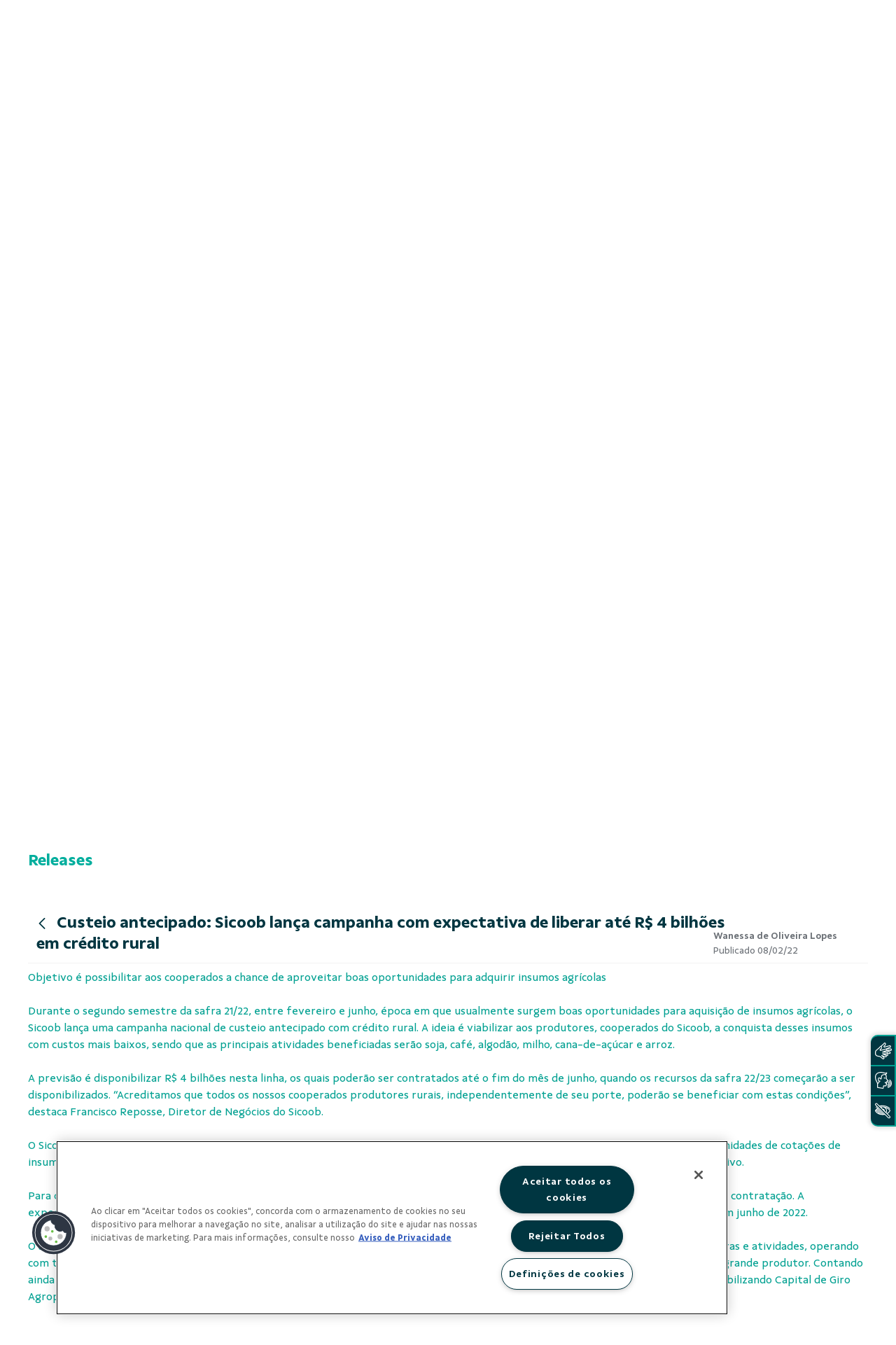

--- FILE ---
content_type: text/html;charset=UTF-8
request_url: https://www.sicoob.com.br/web/sicoobcentralscrs/imprensa/-/asset_publisher/rd7ZCcBmhQIS/content/id/97065605?_com_liferay_asset_publisher_web_portlet_AssetPublisherPortlet_INSTANCE_rd7ZCcBmhQIS_redirect=https%3A%2F%2Fwww.sicoob.com.br%2Fweb%2Fsicoobcentralscrs%2Fimprensa%3Fp_p_id%3Dcom_liferay_asset_publisher_web_portlet_AssetPublisherPortlet_INSTANCE_rd7ZCcBmhQIS%26p_p_lifecycle%3D0%26p_p_state%3Dnormal%26p_p_mode%3Dview%26_com_liferay_asset_publisher_web_portlet_AssetPublisherPortlet_INSTANCE_rd7ZCcBmhQIS_cur%3D5%26_com_liferay_asset_publisher_web_portlet_AssetPublisherPortlet_INSTANCE_rd7ZCcBmhQIS_delta%3D20%26p_r_p_resetCur%3Dfalse%26_com_liferay_asset_publisher_web_portlet_AssetPublisherPortlet_INSTANCE_rd7ZCcBmhQIS_assetEntryId%3D97065605
body_size: 37031
content:




































		<!DOCTYPE html>

































































<html class="ltr" dir="ltr" lang="pt-BR">

<head>

	<title>Custeio antecipado: Sicoob lança campanha com expectativa de liberar até R$ 4 bilhões em crédito rural - Sicoob Central SC/RS - Sicoob</title>

	<meta content="initial-scale=1.0, width=device-width" name="viewport" />

<!-- FAVICON -->
<link rel="apple-touch-icon" sizes="57x57" href="https://www.sicoob.com.br/o/sicoob-theme/images/favicon/apple-icon-57x57.png">
<link rel="apple-touch-icon" sizes="60x60" href="https://www.sicoob.com.br/o/sicoob-theme/images/favicon/apple-icon-60x60.png">
<link rel="apple-touch-icon" sizes="72x72" href="https://www.sicoob.com.br/o/sicoob-theme/images/favicon/apple-icon-72x72.png">
<link rel="apple-touch-icon" sizes="76x76" href="https://www.sicoob.com.br/o/sicoob-theme/images/favicon/apple-icon-76x76.png">
<link rel="apple-touch-icon" sizes="114x114" href="https://www.sicoob.com.br/o/sicoob-theme/images/favicon/apple-icon-114x114.png">
<link rel="apple-touch-icon" sizes="120x120" href="https://www.sicoob.com.br/o/sicoob-theme/images/favicon/apple-icon-120x120.png">
<link rel="apple-touch-icon" sizes="144x144" href="https://www.sicoob.com.br/o/sicoob-theme/images/favicon/apple-icon-144x144.png">
<link rel="apple-touch-icon" sizes="152x152" href="https://www.sicoob.com.br/o/sicoob-theme/images/favicon/apple-icon-152x152.png">
<link rel="apple-touch-icon" sizes="180x180" href="https://www.sicoob.com.br/o/sicoob-theme/images/favicon/apple-icon-180x180.png">
<link rel="icon" type="image/png" sizes="192x192"  href="https://www.sicoob.com.br/o/sicoob-theme/images/favicon/android-icon-192x192.png">
<link rel="icon" type="image/png" sizes="32x32" href="https://www.sicoob.com.br/o/sicoob-theme/images/favicon/favicon-32x32.png">
<link rel="icon" type="image/png" sizes="96x96" href="https://www.sicoob.com.br/o/sicoob-theme/images/favicon/favicon-96x96.png">
<link rel="icon" type="image/png" sizes="16x16" href="https://www.sicoob.com.br/o/sicoob-theme/images/favicon/favicon-16x16.png">
<link rel="manifest" href="https://www.sicoob.com.br/o/sicoob-theme/images/favicon/manifest.json">
<link rel="mask-icon" href="https://www.sicoob.com.br/o/sicoob-theme/images/favicon/safari-pinned-tab.svg" color="#5bbad5">
<meta name="msapplication-TileColor" content="#ffffff">
<meta name="msapplication-TileImage" content="https://www.sicoob.com.br/o/sicoob-theme/images/favicon/ms-icon-144x144.png">
<meta name="msapplication-config" content="https://www.sicoob.com.br/o/sicoob-theme/images/favicon/browserconfig.xml">
<meta name="theme-color" content="#ffffff">





































<meta content="text/html; charset=UTF-8" http-equiv="content-type" />









<meta content="content:Objetivo é possibilitar aos cooperados a chance de aproveitar boas 
oportunidades para adquirir insumos agrícolas Durante o segundo semestre da 
safra 21/22, entre fevereiro e junho,.... Contatos, Releases e Cadastro de Jornalistas." lang="pt-BR" name="description" />


<script data-senna-track="permanent" src="/combo?browserId=other&minifierType=js&languageId=pt_BR&b=7200&t=1768645997296&/o/frontend-js-jquery-web/jquery/jquery.js&/o/frontend-js-jquery-web/jquery/fm.js&/o/frontend-js-jquery-web/jquery/form.js" type="text/javascript"></script>


<link href="https://www.sicoob.com.br/o/sicoob-theme/images/favicon.ico" rel="icon" />





	<link data-senna-track="temporary" href="https://www.sicoob.com.br/web/sicoobcentralscrs/imprensa/-/asset_publisher/rd7ZCcBmhQIS/content/id/97065605" rel="canonical" />

	

			

			<link data-senna-track="temporary" href="https://www.sicoob.com.br/zh/web/sicoobcentralscrs/imprensa/-/asset_publisher/rd7ZCcBmhQIS/content/id/97065605" hreflang="zh-CN" rel="alternate" />

	

			

			<link data-senna-track="temporary" href="https://www.sicoob.com.br/es/web/sicoobcentralscrs/imprensa/-/asset_publisher/rd7ZCcBmhQIS/content/id/97065605" hreflang="es-ES" rel="alternate" />

	

			

			<link data-senna-track="temporary" href="https://www.sicoob.com.br/sv/web/sicoobcentralscrs/imprensa/-/asset_publisher/rd7ZCcBmhQIS/content/id/97065605" hreflang="sv-SE" rel="alternate" />

	

			

			<link data-senna-track="temporary" href="https://www.sicoob.com.br/ja/web/sicoobcentralscrs/imprensa/-/asset_publisher/rd7ZCcBmhQIS/content/id/97065605" hreflang="ja-JP" rel="alternate" />

	

			

			<link data-senna-track="temporary" href="https://www.sicoob.com.br/nl/web/sicoobcentralscrs/imprensa/-/asset_publisher/rd7ZCcBmhQIS/content/id/97065605" hreflang="nl-NL" rel="alternate" />

	

			

			<link data-senna-track="temporary" href="https://www.sicoob.com.br/hu/web/sicoobcentralscrs/imprensa/-/asset_publisher/rd7ZCcBmhQIS/content/id/97065605" hreflang="hu-HU" rel="alternate" />

	

			

			<link data-senna-track="temporary" href="https://www.sicoob.com.br/ar/web/sicoobcentralscrs/imprensa/-/asset_publisher/rd7ZCcBmhQIS/content/id/97065605" hreflang="ar-SA" rel="alternate" />

	

			
				<link data-senna-track="temporary" href="https://www.sicoob.com.br/web/sicoobcentralscrs/imprensa/-/asset_publisher/rd7ZCcBmhQIS/content/id/97065605" hreflang="x-default" rel="alternate" />
			

			<link data-senna-track="temporary" href="https://www.sicoob.com.br/web/sicoobcentralscrs/imprensa/-/asset_publisher/rd7ZCcBmhQIS/content/id/97065605" hreflang="pt-BR" rel="alternate" />

	

			

			<link data-senna-track="temporary" href="https://www.sicoob.com.br/de/web/sicoobcentralscrs/imprensa/-/asset_publisher/rd7ZCcBmhQIS/content/id/97065605" hreflang="de-DE" rel="alternate" />

	

			

			<link data-senna-track="temporary" href="https://www.sicoob.com.br/ca/web/sicoobcentralscrs/imprensa/-/asset_publisher/rd7ZCcBmhQIS/content/id/97065605" hreflang="ca-ES" rel="alternate" />

	

			

			<link data-senna-track="temporary" href="https://www.sicoob.com.br/fi/web/sicoobcentralscrs/imprensa/-/asset_publisher/rd7ZCcBmhQIS/content/id/97065605" hreflang="fi-FI" rel="alternate" />

	

			

			<link data-senna-track="temporary" href="https://www.sicoob.com.br/fr/web/sicoobcentralscrs/imprensa/-/asset_publisher/rd7ZCcBmhQIS/content/id/97065605" hreflang="fr-FR" rel="alternate" />

	

			

			<link data-senna-track="temporary" href="https://www.sicoob.com.br/en/web/sicoobcentralscrs/imprensa/-/asset_publisher/rd7ZCcBmhQIS/content/id/97065605" hreflang="en-US" rel="alternate" />

	





<link class="lfr-css-file" data-senna-track="temporary" href="https://www.sicoob.com.br/o/sicoob-theme/css/clay.css?browserId=other&amp;themeId=sitesicoob_WAR_sicoobtheme&amp;minifierType=css&amp;languageId=pt_BR&amp;b=7200&amp;t=1768646029673" id="liferayAUICSS" rel="stylesheet" type="text/css" />



<link data-senna-track="temporary" href="/o/frontend-css-web/main.css?browserId=other&amp;themeId=sitesicoob_WAR_sicoobtheme&amp;minifierType=css&amp;languageId=pt_BR&amp;b=7200&amp;t=1559343715856" id="liferayPortalCSS" rel="stylesheet" type="text/css" />









	

	





	



	

		<link data-senna-track="temporary" href="/combo?browserId=other&amp;minifierType=&amp;themeId=sitesicoob_WAR_sicoobtheme&amp;languageId=pt_BR&amp;b=7200&amp;com_liferay_asset_publisher_web_portlet_AssetPublisherPortlet_INSTANCE_rd7ZCcBmhQIS:%2Fcss%2Fmain.css&amp;com_liferay_journal_content_web_portlet_JournalContentPortlet_INSTANCE_GQpxn6aTEt1P:%2Fcss%2Fmain.css&amp;com_liferay_product_navigation_product_menu_web_portlet_ProductMenuPortlet:%2Fcss%2Fmain.css&amp;com_liferay_product_navigation_user_personal_bar_web_portlet_ProductNavigationUserPersonalBarPortlet:%2Fcss%2Fmain.css&amp;t=1765509050000" id="46f2e639" rel="stylesheet" type="text/css" />

	







<script data-senna-track="temporary" type="text/javascript">
	// <![CDATA[
		var Liferay = Liferay || {};

		Liferay.Browser = {
			acceptsGzip: function() {
				return false;
			},

			

			getMajorVersion: function() {
				return 131.0;
			},

			getRevision: function() {
				return '537.36';
			},
			getVersion: function() {
				return '131.0';
			},

			

			isAir: function() {
				return false;
			},
			isChrome: function() {
				return true;
			},
			isEdge: function() {
				return false;
			},
			isFirefox: function() {
				return false;
			},
			isGecko: function() {
				return true;
			},
			isIe: function() {
				return false;
			},
			isIphone: function() {
				return false;
			},
			isLinux: function() {
				return false;
			},
			isMac: function() {
				return true;
			},
			isMobile: function() {
				return false;
			},
			isMozilla: function() {
				return false;
			},
			isOpera: function() {
				return false;
			},
			isRtf: function() {
				return true;
			},
			isSafari: function() {
				return true;
			},
			isSun: function() {
				return false;
			},
			isWebKit: function() {
				return true;
			},
			isWindows: function() {
				return false;
			}
		};

		Liferay.Data = Liferay.Data || {};

		Liferay.Data.ICONS_INLINE_SVG = true;

		Liferay.Data.NAV_SELECTOR = '#navigation';

		Liferay.Data.NAV_SELECTOR_MOBILE = '#navigationCollapse';

		Liferay.Data.isCustomizationView = function() {
			return false;
		};

		Liferay.Data.notices = [
			null

			

			
		];

		Liferay.PortletKeys = {
			DOCUMENT_LIBRARY: 'com_liferay_document_library_web_portlet_DLPortlet',
			DYNAMIC_DATA_MAPPING: 'com_liferay_dynamic_data_mapping_web_portlet_DDMPortlet',
			ITEM_SELECTOR: 'com_liferay_item_selector_web_portlet_ItemSelectorPortlet'
		};

		Liferay.PropsValues = {
			JAVASCRIPT_SINGLE_PAGE_APPLICATION_TIMEOUT: 0,
			NTLM_AUTH_ENABLED: false,
			UPLOAD_SERVLET_REQUEST_IMPL_MAX_SIZE: 26214400
		};

		Liferay.ThemeDisplay = {

			

			
				getLayoutId: function() {
					return '9';
				},

				

				getLayoutRelativeControlPanelURL: function() {
					return '/group/sicoobcentralscrs/~/control_panel/manage?p_p_id=com_liferay_asset_publisher_web_portlet_AssetPublisherPortlet_INSTANCE_rd7ZCcBmhQIS';
				},

				getLayoutRelativeURL: function() {
					return '/web/sicoobcentralscrs/imprensa';
				},
				getLayoutURL: function() {
					return 'https://www.sicoob.com.br/web/sicoobcentralscrs/imprensa';
				},
				getParentLayoutId: function() {
					return '4';
				},
				isControlPanel: function() {
					return false;
				},
				isPrivateLayout: function() {
					return 'false';
				},
				isVirtualLayout: function() {
					return false;
				},
			

			getBCP47LanguageId: function() {
				return 'pt-BR';
			},
			getCanonicalURL: function() {

				

				return 'https://www.sicoob.com.br/web/sicoobcentralscrs/imprensa/-/asset_publisher/rd7ZCcBmhQIS/content/id/97065605';
			},
			getCDNBaseURL: function() {
				return 'https://www.sicoob.com.br';
			},
			getCDNDynamicResourcesHost: function() {
				return '';
			},
			getCDNHost: function() {
				return '';
			},
			getCompanyGroupId: function() {
				return '20128';
			},
			getCompanyId: function() {
				return '20102';
			},
			getDefaultLanguageId: function() {
				return 'pt_BR';
			},
			getDoAsUserIdEncoded: function() {
				return '';
			},
			getLanguageId: function() {
				return 'pt_BR';
			},
			getParentGroupId: function() {
				return '2044436';
			},
			getPathContext: function() {
				return '';
			},
			getPathImage: function() {
				return '/image';
			},
			getPathJavaScript: function() {
				return '/o/frontend-js-web';
			},
			getPathMain: function() {
				return '/c';
			},
			getPathThemeImages: function() {
				return 'https://www.sicoob.com.br/o/sicoob-theme/images';
			},
			getPathThemeRoot: function() {
				return '/o/sicoob-theme';
			},
			getPlid: function() {
				return '3030';
			},
			getPortalURL: function() {
				return 'https://www.sicoob.com.br';
			},
			getScopeGroupId: function() {
				return '2044436';
			},
			getScopeGroupIdOrLiveGroupId: function() {
				return '2044436';
			},
			getSessionId: function() {
				return '';
			},
			getSiteAdminURL: function() {
				return 'https://www.sicoob.com.br/group/sicoobcentralscrs/~/control_panel/manage?p_p_lifecycle=0&p_p_state=maximized&p_p_mode=view';
			},
			getSiteGroupId: function() {
				return '2044436';
			},
			getURLControlPanel: function() {
				return '/group/control_panel?refererPlid=3030';
			},
			getURLHome: function() {
				return 'https\x3a\x2f\x2fwww\x2esicoob\x2ecom\x2ebr\x2fweb\x2fguest';
			},
			getUserEmailAddress: function() {
				return '';
			},
			getUserId: function() {
				return '20106';
			},
			getUserName: function() {
				return '';
			},
			isAddSessionIdToURL: function() {
				return false;
			},
			isImpersonated: function() {
				return false;
			},
			isSignedIn: function() {
				return false;
			},
			isStateExclusive: function() {
				return false;
			},
			isStateMaximized: function() {
				return false;
			},
			isStatePopUp: function() {
				return false;
			}
		};

		var themeDisplay = Liferay.ThemeDisplay;

		Liferay.AUI = {

			

			getAvailableLangPath: function() {
				return 'available_languages.jsp?browserId=other&themeId=sitesicoob_WAR_sicoobtheme&colorSchemeId=para-voce&minifierType=js&languageId=pt_BR&b=7200&t=1768645955605';
			},
			getCombine: function() {
				return true;
			},
			getComboPath: function() {
				return '/combo/?browserId=other&minifierType=&languageId=pt_BR&b=7200&t=1559343714516&';
			},
			getDateFormat: function() {
				return '%d/%m/%Y';
			},
			getEditorCKEditorPath: function() {
				return '/o/frontend-editor-ckeditor-web';
			},
			getFilter: function() {
				var filter = 'raw';

				
					
						filter = 'min';
					
					

				return filter;
			},
			getFilterConfig: function() {
				var instance = this;

				var filterConfig = null;

				if (!instance.getCombine()) {
					filterConfig = {
						replaceStr: '.js' + instance.getStaticResourceURLParams(),
						searchExp: '\\.js$'
					};
				}

				return filterConfig;
			},
			getJavaScriptRootPath: function() {
				return '/o/frontend-js-web';
			},
			getLangPath: function() {
				return 'aui_lang.jsp?browserId=other&themeId=sitesicoob_WAR_sicoobtheme&colorSchemeId=para-voce&minifierType=js&languageId=pt_BR&b=7200&t=1559343714516';
			},
			getPortletRootPath: function() {
				return '/html/portlet';
			},
			getStaticResourceURLParams: function() {
				return '?browserId=other&minifierType=&languageId=pt_BR&b=7200&t=1559343714516';
			}
		};

		Liferay.authToken = '0h2GHbUX';

		

		Liferay.currentURL = '\x2fweb\x2fsicoobcentralscrs\x2fimprensa\x2f-\x2fasset_publisher\x2frd7ZCcBmhQIS\x2fcontent\x2fid\x2f97065605\x3f_com_liferay_asset_publisher_web_portlet_AssetPublisherPortlet_INSTANCE_rd7ZCcBmhQIS_redirect\x3dhttps\x253A\x252F\x252Fwww\x2esicoob\x2ecom\x2ebr\x252Fweb\x252Fsicoobcentralscrs\x252Fimprensa\x253Fp_p_id\x253Dcom_liferay_asset_publisher_web_portlet_AssetPublisherPortlet_INSTANCE_rd7ZCcBmhQIS\x2526p_p_lifecycle\x253D0\x2526p_p_state\x253Dnormal\x2526p_p_mode\x253Dview\x2526_com_liferay_asset_publisher_web_portlet_AssetPublisherPortlet_INSTANCE_rd7ZCcBmhQIS_cur\x253D5\x2526_com_liferay_asset_publisher_web_portlet_AssetPublisherPortlet_INSTANCE_rd7ZCcBmhQIS_delta\x253D20\x2526p_r_p_resetCur\x253Dfalse\x2526_com_liferay_asset_publisher_web_portlet_AssetPublisherPortlet_INSTANCE_rd7ZCcBmhQIS_assetEntryId\x253D97065605';
		Liferay.currentURLEncoded = '\x252Fweb\x252Fsicoobcentralscrs\x252Fimprensa\x252F-\x252Fasset_publisher\x252Frd7ZCcBmhQIS\x252Fcontent\x252Fid\x252F97065605\x253F_com_liferay_asset_publisher_web_portlet_AssetPublisherPortlet_INSTANCE_rd7ZCcBmhQIS_redirect\x253Dhttps\x25253A\x25252F\x25252Fwww\x2esicoob\x2ecom\x2ebr\x25252Fweb\x25252Fsicoobcentralscrs\x25252Fimprensa\x25253Fp_p_id\x25253Dcom_liferay_asset_publisher_web_portlet_AssetPublisherPortlet_INSTANCE_rd7ZCcBmhQIS\x252526p_p_lifecycle\x25253D0\x252526p_p_state\x25253Dnormal\x252526p_p_mode\x25253Dview\x252526_com_liferay_asset_publisher_web_portlet_AssetPublisherPortlet_INSTANCE_rd7ZCcBmhQIS_cur\x25253D5\x252526_com_liferay_asset_publisher_web_portlet_AssetPublisherPortlet_INSTANCE_rd7ZCcBmhQIS_delta\x25253D20\x252526p_r_p_resetCur\x25253Dfalse\x252526_com_liferay_asset_publisher_web_portlet_AssetPublisherPortlet_INSTANCE_rd7ZCcBmhQIS_assetEntryId\x25253D97065605';
	// ]]>
</script>

<script src="/o/js_loader_config?t=1768645997305" type="text/javascript"></script>
<script data-senna-track="permanent" src="https://www.sicoob.com.br/combo?browserId=other&minifierType=js&languageId=pt_BR&b=7200&t=1559343714516&/o/frontend-js-web/clay/popper.js&/o/frontend-js-web/clay/bootstrap.js&/o/frontend-js-web/loader/config.js&/o/frontend-js-web/loader/loader.js&/o/frontend-js-web/aui/aui/aui.js&/o/frontend-js-web/aui/aui-base-html5-shiv/aui-base-html5-shiv.js&/o/frontend-js-web/liferay/browser_selectors.js&/o/frontend-js-web/liferay/modules.js&/o/frontend-js-web/liferay/aui_sandbox.js&/o/frontend-js-web/clay/collapsible-search.js&/o/frontend-js-web/clay/side-navigation.js&/o/frontend-js-web/misc/svg4everybody.js&/o/frontend-js-web/aui/arraylist-add/arraylist-add.js&/o/frontend-js-web/aui/arraylist-filter/arraylist-filter.js&/o/frontend-js-web/aui/arraylist/arraylist.js&/o/frontend-js-web/aui/array-extras/array-extras.js&/o/frontend-js-web/aui/array-invoke/array-invoke.js&/o/frontend-js-web/aui/attribute-base/attribute-base.js&/o/frontend-js-web/aui/attribute-complex/attribute-complex.js&/o/frontend-js-web/aui/attribute-core/attribute-core.js&/o/frontend-js-web/aui/attribute-observable/attribute-observable.js&/o/frontend-js-web/aui/attribute-extras/attribute-extras.js&/o/frontend-js-web/aui/base-base/base-base.js&/o/frontend-js-web/aui/base-pluginhost/base-pluginhost.js&/o/frontend-js-web/aui/classnamemanager/classnamemanager.js&/o/frontend-js-web/aui/datatype-xml-format/datatype-xml-format.js&/o/frontend-js-web/aui/datatype-xml-parse/datatype-xml-parse.js&/o/frontend-js-web/aui/dom-base/dom-base.js&/o/frontend-js-web/aui/dom-core/dom-core.js&/o/frontend-js-web/aui/dom-screen/dom-screen.js&/o/frontend-js-web/aui/dom-style/dom-style.js&/o/frontend-js-web/aui/event-base/event-base.js&/o/frontend-js-web/aui/event-custom-base/event-custom-base.js&/o/frontend-js-web/aui/event-custom-complex/event-custom-complex.js&/o/frontend-js-web/aui/event-delegate/event-delegate.js&/o/frontend-js-web/aui/event-focus/event-focus.js&/o/frontend-js-web/aui/event-hover/event-hover.js&/o/frontend-js-web/aui/event-key/event-key.js" type = "text/javascript"></script>
<script data-senna-track="permanent" src="https://www.sicoob.com.br/combo?browserId=other&minifierType=js&languageId=pt_BR&b=7200&t=1559343714516&/o/frontend-js-web/aui/event-mouseenter/event-mouseenter.js&/o/frontend-js-web/aui/event-mousewheel/event-mousewheel.js&/o/frontend-js-web/aui/event-outside/event-outside.js&/o/frontend-js-web/aui/event-resize/event-resize.js&/o/frontend-js-web/aui/event-simulate/event-simulate.js&/o/frontend-js-web/aui/event-synthetic/event-synthetic.js&/o/frontend-js-web/aui/intl/intl.js&/o/frontend-js-web/aui/io-base/io-base.js&/o/frontend-js-web/aui/io-form/io-form.js&/o/frontend-js-web/aui/io-queue/io-queue.js&/o/frontend-js-web/aui/io-upload-iframe/io-upload-iframe.js&/o/frontend-js-web/aui/io-xdr/io-xdr.js&/o/frontend-js-web/aui/json-parse/json-parse.js&/o/frontend-js-web/aui/json-stringify/json-stringify.js&/o/frontend-js-web/aui/node-base/node-base.js&/o/frontend-js-web/aui/node-core/node-core.js&/o/frontend-js-web/aui/node-event-delegate/node-event-delegate.js&/o/frontend-js-web/aui/node-event-simulate/node-event-simulate.js&/o/frontend-js-web/aui/node-focusmanager/node-focusmanager.js&/o/frontend-js-web/aui/node-pluginhost/node-pluginhost.js&/o/frontend-js-web/aui/node-screen/node-screen.js&/o/frontend-js-web/aui/node-style/node-style.js&/o/frontend-js-web/aui/oop/oop.js&/o/frontend-js-web/aui/plugin/plugin.js&/o/frontend-js-web/aui/pluginhost-base/pluginhost-base.js&/o/frontend-js-web/aui/pluginhost-config/pluginhost-config.js&/o/frontend-js-web/aui/querystring-stringify-simple/querystring-stringify-simple.js&/o/frontend-js-web/aui/queue-promote/queue-promote.js&/o/frontend-js-web/aui/selector-css2/selector-css2.js&/o/frontend-js-web/aui/selector-css3/selector-css3.js&/o/frontend-js-web/aui/selector-native/selector-native.js&/o/frontend-js-web/aui/selector/selector.js&/o/frontend-js-web/aui/widget-base/widget-base.js&/o/frontend-js-web/aui/widget-htmlparser/widget-htmlparser.js&/o/frontend-js-web/aui/widget-skin/widget-skin.js&/o/frontend-js-web/aui/widget-uievents/widget-uievents.js" type = "text/javascript"></script>
<script data-senna-track="permanent" src="https://www.sicoob.com.br/combo?browserId=other&minifierType=js&languageId=pt_BR&b=7200&t=1559343714516&/o/frontend-js-web/aui/yui-throttle/yui-throttle.js&/o/frontend-js-web/aui/aui-base-core/aui-base-core.js&/o/frontend-js-web/aui/aui-base-lang/aui-base-lang.js&/o/frontend-js-web/aui/aui-classnamemanager/aui-classnamemanager.js&/o/frontend-js-web/aui/aui-component/aui-component.js&/o/frontend-js-web/aui/aui-debounce/aui-debounce.js&/o/frontend-js-web/aui/aui-delayed-task-deprecated/aui-delayed-task-deprecated.js&/o/frontend-js-web/aui/aui-event-base/aui-event-base.js&/o/frontend-js-web/aui/aui-event-input/aui-event-input.js&/o/frontend-js-web/aui/aui-form-validator/aui-form-validator.js&/o/frontend-js-web/aui/aui-node-base/aui-node-base.js&/o/frontend-js-web/aui/aui-node-html5/aui-node-html5.js&/o/frontend-js-web/aui/aui-selector/aui-selector.js&/o/frontend-js-web/aui/aui-timer/aui-timer.js&/o/frontend-js-web/liferay/dependency.js&/o/frontend-js-web/liferay/dom_task_runner.js&/o/frontend-js-web/liferay/events.js&/o/frontend-js-web/liferay/language.js&/o/frontend-js-web/liferay/lazy_load.js&/o/frontend-js-web/liferay/liferay.js&/o/frontend-js-web/liferay/util.js&/o/frontend-js-web/liferay/global.bundle.js&/o/frontend-js-web/liferay/portal.js&/o/frontend-js-web/liferay/portlet.js&/o/frontend-js-web/liferay/workflow.js&/o/frontend-js-web/liferay/form.js&/o/frontend-js-web/liferay/form_placeholders.js&/o/frontend-js-web/liferay/icon.js&/o/frontend-js-web/liferay/menu.js&/o/frontend-js-web/liferay/notice.js&/o/frontend-js-web/liferay/poller.js&/o/frontend-js-web/aui/async-queue/async-queue.js&/o/frontend-js-web/aui/base-build/base-build.js&/o/frontend-js-web/aui/cookie/cookie.js&/o/frontend-js-web/aui/event-touch/event-touch.js&/o/frontend-js-web/aui/overlay/overlay.js&/o/frontend-js-web/aui/querystring-stringify/querystring-stringify.js&/o/frontend-js-web/aui/widget-child/widget-child.js&/o/frontend-js-web/aui/widget-position-align/widget-position-align.js&/o/frontend-js-web/aui/widget-position-constrain/widget-position-constrain.js" type = "text/javascript"></script>
<script data-senna-track="permanent" src="https://www.sicoob.com.br/combo?browserId=other&minifierType=js&languageId=pt_BR&b=7200&t=1559343714516&/o/frontend-js-web/aui/widget-position/widget-position.js&/o/frontend-js-web/aui/widget-stack/widget-stack.js&/o/frontend-js-web/aui/widget-stdmod/widget-stdmod.js&/o/frontend-js-web/aui/aui-aria/aui-aria.js&/o/frontend-js-web/aui/aui-io-plugin-deprecated/aui-io-plugin-deprecated.js&/o/frontend-js-web/aui/aui-io-request/aui-io-request.js&/o/frontend-js-web/aui/aui-loading-mask-deprecated/aui-loading-mask-deprecated.js&/o/frontend-js-web/aui/aui-overlay-base-deprecated/aui-overlay-base-deprecated.js&/o/frontend-js-web/aui/aui-overlay-context-deprecated/aui-overlay-context-deprecated.js&/o/frontend-js-web/aui/aui-overlay-manager-deprecated/aui-overlay-manager-deprecated.js&/o/frontend-js-web/aui/aui-overlay-mask-deprecated/aui-overlay-mask-deprecated.js&/o/frontend-js-web/aui/aui-parse-content/aui-parse-content.js&/o/frontend-js-web/liferay/layout_exporter.js&/o/frontend-js-web/liferay/session.js&/o/frontend-js-web/liferay/deprecated.js" type = "text/javascript"></script>




	

	<script data-senna-track="temporary" src="/o/js_bundle_config?t=1768646029673" type="text/javascript"></script>


<script data-senna-track="temporary" type="text/javascript">
	// <![CDATA[
		
			
				
		

		

		
	// ]]>
</script>









	
		

			

			
		
		



	
		

			

			
		
	












	

	





	



	















<link class="lfr-css-file" data-senna-track="temporary" href="https://www.sicoob.com.br/o/sicoob-theme/css/main.css?browserId=other&amp;themeId=sitesicoob_WAR_sicoobtheme&amp;minifierType=css&amp;languageId=pt_BR&amp;b=7200&amp;t=1768646029673" id="liferayThemeCSS" rel="stylesheet" type="text/css" />




	<style data-senna-track="temporary" type="text/css">
		@import url('/documents/20128/190187180/sicoob-styles.css');

.row {
    margin-right: 0!important;
    margin-left: 0!important;
}
@media (max-width: 690px) {
  .sicoob_layout_2_columns .list-news .news {
  font-size: 20pt !important;
  }
}	
body a:focus-visible{
outline: 0;
outline-color: var(--turq)!important;
}
button:focus {
    outline: 1px auto var(--turq)!important;
}

footer .navbar-nav{flex-direction:column!important;}

body #content, #content {
    padding: 0 !important;
}
.produtos-boxes {text-align: center;}
.produtos-boxes br {display: none !important;}
.produtos-boxes .asset-full-content .component-title {text-align: left;}
.produtos-boxes .asset-abstract:first-child {margin-top:10px;}
.produtos-boxes .asset-abstract {
    width: 380px;
   padding: 30px 20px 10px 20px;
    box-shadow: 0 0 5px 0 rgba(0, 0, 0, 0.2);  display: inline-block;   height: 180px;
    margin-right: 20px;

}
.para-voce .produtos-boxes .asset-abstract {border-bottom: 8px solid #00a091; }
.para-voce .produtos-boxes .asset-abstract:hover {border-bottom: 8px solid #1bb8a9;}

.para-empresa .produtos-boxes .asset-abstract {border-bottom: 8px solid #004857; }
.para-empresa .produtos-boxes .asset-abstract:hover {border-bottom: 8px solid #146171;}

.para-campo .produtos-boxes .asset-abstract {border-bottom: 8px solid #7db61c; }
.para-campo .produtos-boxes .asset-abstract:hover {border-bottom: 8px solid #9dd143;}

.produtos-boxes  .asset-title {font-size: 17px !important;}
.produtos-boxes .asset-summary {margin-top: 20px !important;
    font-size: 10pt;}
.box-cartoes {padding: 40px 0; }
.para-empresa .box-cartoes.bandeiras {width: 990px; margin: 0 auto;}
.box-cartoes div {
    width: 30%;
min-height: 280px;
    margin: 0 3% 40px 0 ;
    float: left;
    text-align: center;
    padding: 25px 25px 35px 25px;
    }
.para-empresa .box-cartoes.bandeiras div {
    width: 44%;}
.box-cartoes div img {width:60%; margin-bottom: 50px;}
.box-cartoes div p {margin-bottom: 40px;}
.box-cartoes div a {padding: 10px 40px;
    border-radius: 5px;
    color: #fff;
white-space: nowrap;
}
.btn.btn-link:focus {color: #fff !important;}
.para-voce .box-cartoes div a {background: #00a091;}
.para-empresa .box-cartoes div a {background: #004857;}
.para-campo .box-cartoes div a {background: #7db61c;}

.para-voce .box-cartoes div a:hover {background: #1bb8a9;}
.para-empresa .box-cartoes div a:hover {background: #146171;}
.para-campo .box-cartoes div a:hover {background: #9dd143;}

.para-voce .box-cartoes div {border-top: 1px solid #00a091;
    border-left: 1px solid #00a091;
    border-right: 1px solid #00a091;
    border-bottom: 8px solid #00a091;
 }

.para-empresa .box-cartoes div{border-top: 1px solid #004857;
    border-left: 1px solid #004857;
    border-right: 1px solid #004857;
    border-bottom: 8px solid #004857;
}

.para-campo .box-cartoes div {border-top: 1px solid #7db61c;
    border-left: 1px solid #7db61c;
    border-right: 1px solid #7db61c;
    border-bottom: 8px solid #7db61c;
}

.para-voce .box-cartoes div:hover {border-top: 1px solid #1bb8a9;
    border-left: 1px solid #1bb8a9;
    border-right: 1px solid #1bb8a9;
    border-bottom: 8px solid #1bb8a9;
}

.para-empresa .box-cartoes div:hover {border-top: 1px solid #146171;
    border-left: 1px solid #146171;
    border-right: 1px solid #146171;
    border-bottom: 8px solid #146171;}

.para-campo .box-cartoes div:hover {border-top: 1px solid #9dd143;
    border-left: 1px solid #9dd143;
    border-right: 1px solid #9dd143;
    border-bottom: 8px solid #9dd143;}

.credicenm .produto-bndes-agro, .credicenm .cartoes-pj-bndes, .credicenm .produto-bndes, .agrorural .sem-produto, .advocacia .sem-produto-advocacia, .unicentro-brasileira  .sem-produto, .crediserv .sem-produto-crediserv, .maxicredito .sem-produto-maxicredito, .usagro .sem-produto-usagro, .coopmil .sem-produto-coopmil, .coopjustica .sem-produto-coopjustica, .servidores .sem-produto-servidores, .cofal .sem-produto-cofal, .credibam .sem-produto-credibam,  .jus-mp  .sem-produto-jus-mp, .creditabil .sem-produto-creditabil, .crediguacu  .sem-produto-crediguacu, .ufvcredi .sem-produto-ufvcredi,  .cooperplan .sem-produto-cooperplan, .crediembrapa .sem-produto-crediembrapa, .credfaz  .sem-produto-credfaz, .empresarialdf .sem-produto-empresarialdf, .credicom .sem-produto-credicom, .credicor-sp .sem-produto-credicor-sp, .dfmil .sem-produto-dfmil, .credjus .sem-produto-credjus, .legislativo .sem-produto-legislativo, .coopjus .sem-produto-coopjus, .credinter  .sem-produto-credinter {display:none !important;}

.add-comment {display:none !important;}
.noticias-veja-mais a {z-index: 1000 !important;}


@media (max-width: 990px)
{
.box-cartoes {text-align:center;}
.box-cartoes div {
    width: 70%;
    margin: 0 auto 40px auto;
    float:none;
}
}

.botoes-sicoobcard button, .botoes-sicoobcard a {
background: #fff !important;
color: #00A091 !important;
}

.botoes-sicoobcard h4 {
color: #fff !important;
}

.tabs-semtitulo  .portlet-header h2 {
display: none !important;
}

.para-voce .tabs-semtitulo .nav-item .active {
background-color: #00a091 !important;
color: #fff !important;
}

.para-empresa .tabs-semtitulo .nav-item .active {
background-color: #004857 !important;
color: #fff !important;
}

.para-voce .tabs-semtitulo .nav-link {
color: #00a091 !important;
}

.para-empresa .tabs-semtitulo .nav-link {
color: #004857!important;
}
.para-empresa .banner-tela-inicial p{
color: #004857;
}

.tabs-semtitulo .nav {
border-bottom: 1px solid #c3c3c3 !important;
}

.banner-sicoobcard p {color: #fff !important;}

.accordion {margin-bottom: 50px;}
.accordion .card {box-shadow: 0 1px 3px -1px rgba(0,0,0,0.0) !important;  margin-bottom: 0 !important;     border: 1px solid rgba(0,0,0,.125);}
.accordion .card .card-header {
    padding: 0 !important;
    margin-bottom: 0;
    background-color: rgba(0,0,0,.03);
    border-bottom: 1px solid rgba(0,0,0,.125);
    background: #00a091;
}
.accordion .card .card-header:hover {background:#0fafa0 !important;}

.accordion .card .card-header button {padding: .75rem 1.25rem;}
.accordion .card .card-header h5, .accordion .card .card-header button {width: 100%  !important;
    text-align: left  !important; border:none !important; color: #fff;
    font-weight: bold;}
.accordion .card .card-header h5:hover, .accordion .card .card-header button:hover {text-decoration: none; color:#fff;}
.accordion .card .card-header h5 {color:#fff !important;}
.box-acesso-rapido  .d-block {
    width: 210px !important;
    padding: 18px !important;
    box-shadow: 0 0 5px 0 rgba(0, 0, 0, 0.2) !important; height: 190px;}
.box-acesso-rapido  .d-block h6 {font-size: 22px;}

header .bottom .logo img {
  height: auto;
  max-width: 300px;
  max-height: 37px;
}

@media (min-width: 992px) and (max-width: 1280px) {
  header .bottom .logo img {
    max-width: 150px;
  }
}

.video-sicoob {
  position: relative;
  background-color: black;
  height: 75vh;
  min-height: 25rem;
  width: 100%;
  overflow: hidden;
}

.video-sicoob video {
  position: absolute;
  top: 50%;
  left: 50%;
  min-width: 100%;
  min-height: 100%;
  width: auto;
  height: auto;
  z-index: 0;
  -ms-transform: translateX(-50%) translateY(-50%);
  -moz-transform: translateX(-50%) translateY(-50%);
  -webkit-transform: translateX(-50%) translateY(-50%);
  transform: translateX(-50%) translateY(-50%);
}

.video-sicoob .container {
  position: relative;
  z-index: 2;
}

.video-sicoob .overlay {
  position: absolute;
  top: 0;
  left: 0;
  height: 100%;
  width: 100%;
  background-color: black;
  opacity: 0.5;
  z-index: 1;
}
.portlet-journal-content.portlet-barebone .portlet .portlet-header {z-index: 2 !important;}
.video-sicoob h1, .internal-page h2 {text-shadow: 1px 1px 0px rgba(0, 0, 0, 0.3)!important;}

.para-empresa .bottom .navbar-site .nav-item:last-child {display:none !important}
.credirama.para-empresa .bottom .navbar-site .nav-item:last-child, .empresasrj.para-empresa .bottom .navbar-site .nav-item:last-child, .unicentro-brasileira.para-empresa .bottom .navbar-site .nav-item:last-child, .credsaopaulo.para-empresa .bottom .navbar-site .nav-item:last-child, .grande-abc.para-empresa .bottom .navbar-site .nav-item:last-child, .crediminas.para-empresa .bottom .navbar-site .nav-item:last-child, .credija.para-empresa .bottom .navbar-site .nav-item:last-child, .sicoobcentralrio.para-empresa .bottom .navbar-site .nav-item:last-child, .unimaismetropolitana.para-empresa .bottom .navbar-site .nav-item:last-child, .coopmil.para-empresa .bottom .navbar-site .nav-item:last-child, .coopemata.para-empresa .bottom .navbar-site .nav-item:last-child {display: block  !important;}

.banner-tela-inicial h4 {font-size: 2rem;}
.banner-tela-inicial .btn, .banner-tela-inicial p {font-size: 1.0rem;}

.banner-tela-inicial .vertical-align {max-width: 400px !important;}

.col-md-12 {padding-right: 0 !important;  padding-left: 0 !important;}
.banner-carousel .row {margin-right: 0px !important; margin-left: 0px !important;}
.my-5 {text-align: left !important;}
.menu-principal-site .navbar-site .dropdown .nav-link {pointer-events: none;}

.estilo-faq {background-color: #efefef; padding-top: 3%; padding-bottom: 2%;}
.barra-pesq input { -webkit-box-shadow: 7px 9px 39px -10px rgba(0,0,0,0.3); -moz-box-shadow: 7px 9px 39px -10px rgba(0,0,0,0.3); box-shadow: 7px 9px 39px -10px rgba(0,0,0,0.3);}

.flex-box .autofit-col h2.portlet-title-text {font-size: 40px; margin-bottom: 40px;}
.para-voce .flex-box .autofit-col h2.portlet-title-text {color: #00a091 !important;}
.para-empresa .flex-box .autofit-col h2.portlet-title-text, .para-empresa .flex-box a.asset-title.d-inline { color: #004857 !important;}
.list-news .news .list-category span {background-color: rgba(0, 54, 65, 0.5); color: #fff; border-color: #fff !important;}
.crediminas header .bottom .main-menu .portlet-navigation li.dropdown.open ul {
    max-height: fit-content;}

@media (max-width: 992px){
.main-menu li.dropdown.open ul.child-menu.dropdown-menu {max-height: fit-content!important;}
.para-empresa .box-cartoes {width: 100%;}

.para-agronegocio .banner-carousel .carousel .carousel-caption .vertical-align.right{
left:0!important;
right:0!important;
margin:0 auto!important;
}
}
@media (max-width: 990px)
{
.banner-tela-inicial .vertical-align {max-width: 100% !important; top: 85% !important; text-align: center;
}
.para-empresa .banner-tela-inicial h4, .para-empresa .banner-tela-inicial p{
color: #FFF;
}
}
@media (max-width: 762px)
{
.banner-tela-inicial .vertical-align { top: 80% !important;}
.banner-tela-inicial  .container {max-width: 80% !important;}

}

@media (max-width: 690px)
{
.banner-tela-inicial  .container {max-width: 60%;}
.banner-tela-inicial .vertical-align {top: 75% !important;}
}
@media (max-width: 615px) {
.banner-tela-inicial  .container {max-width: 63%;}
.banner-tela-inicial .vertical-align {top: 70% !important;}
}
@media (max-width: 550px){
.banner-tela-inicial .container { max-width: 80%;}
.banner-tela-inicial .vertical-align {top: 68% !important;}
.banner-tela-inicial h4 {font-size: 1.5rem;}
footer .col-xs-6 { max-width: 100%; padding-bottom: 30px;}
}
@media (max-width: 430px){
.banner-tela-inicial .vertical-align {
    top: 60% !important;
}
.banner-tela-inicial .container {
    max-width: 85% !important;
}
}
@media (max-width: 340px){
.banner-tela-inicial .vertical-align {top: 55% !important;}
}

/*CSS para ocultar o nome do publicador e o status do documento no portlet de documentos e mídias na página de relatórios*/
.main-content-body ul .card-body .card-subtitle.text-truncate {
    display: none;
}
.main-content-body ul .card-body .card-detail {
    display: none;
}

/* The Modal (background) */
#alerta {
  display: none; /* Hidden by default */
  position: fixed; /* Stay in place */
  z-index: 3000; /* Sit on top */
  left: 0;
  top: 0;
  width: 100%; /* Full width */
  height: 100%; /* Full height */
  overflow: auto; /* Enable scroll if needed */
  background-color: rgb(0,0,0); /* Fallback color */
  background-color: rgba(0,0,0,0.4); /* Black w/ opacity */
}

/* Modal Content/Box */
#alerta .modal-content {
  background-color: #fefefe;
  margin: 5% auto; /* 15% from the top and centered */
  padding: 20px;
  border: 1px solid #888;
  width: 40%; /* Could be more or less, depending on screen size */
}

#alerta .modal-content img {width:100%;}

#alerta .modal-header {text-align:right; width:100%;}
#alerta .close {
  color: #aaa;
  float: right;
  font-size: 28px;
  font-weight: bold;
}

.show {display:block !important;}

#alerta .modal-header {
    height: 3rem !important;}

#alerta .modal-header .close {
right: 20px;
    position: absolute;}

#alerta .close:hover,
#alerta .close:focus {
  color: black;
  text-decoration: none;
  cursor: pointer;
}
.list-news .hour {display:none !important;}

.tamanho-icone-personalizado {width: 80px; height: 80px; text-decoration: none; border-bottom: none; position: relative; background-repeat: no-repeat;}
		.destaques {background:  #00ae9d; width: 100%; padding: 20px; min-height: 300px;}
		.content-destaques {width: 630px; margin: 40px auto;}
		.content-destaques .content-link-destaques {margin-left: 25px; margin-right: 25px;   float: left; text-align: center;}
		.content-destaques .content-link-destaques a {text-decoration: none;}
		.content-destaques p {color:#fff !important; margin-top: 30px !important;}
		.content-destaques .icones {width: 130px; height: 130px; background: #fff; border-radius: 50%; position: relative;}
		.content-destaques a:hover .icones {background: #00ae9d;}
		.content-destaques .icones div {width: 80px; height: 80px; top: 25px; left: 25px; position: absolute;}
		.content-destaques .icones .app-sicoobcard {left: 36px !important;}

		.diferenciais {background-image:url("data:image/svg+xml, %3Csvg  xmlns='http://www.w3.org/2000/svg' viewBox='0 0 111.25 100.86'%3E%3Ctitle%3ESem tiÌtulo-2%3C/title%3E%3Cpath d='M327.37, 355.17l0, 0A9.82, 9.82, 0, 0, 0, 331.69, 345a10, 10, 0, 0, 0-9.9-8H287.18c1.19-3.85, 2.42-8, 3.27-12.15a20.43, 20.43, 0, 0, 0, .24-7.51, 32.16, 32.16, 0, 0, 0-3.83-10.76, 20, 20, 0, 0, 0-4.62-5.72, 7.49, 7.49, 0, 0, 0-4.82-2h-6a2.93, 2.93, 0, 0, 0-1.14.21, 2.77, 2.77, 0, 0, 0-1.72, 2.75v17.84a1.26, 1.26, 0, 0, 1-.14.62l-7.17, 14.19-4, 9.12v-2.44a3.3, 3.3, 0, 0, 0-.21-1.21, 2.8, 2.8, 0, 0, 0-2.75-1.74H223.38a2.83, 2.83, 0, 0, 0-2.08, 1, 2.77, 2.77, 0, 0, 0-.64, 2.2c.23, 1.81, 5.61, 44.89, 5.78, 46.25l1.09, 8.7c0, .1, 0, .2, 0, .3a9.41, 9.41, 0, 0, 0, .16, 1, 2.79, 2.79, 0, 0, 0, 3, 2.06h23.66a2.79, 2.79, 0, 0, 0, 2.93-2.9c0-.63, 0-1.25, 0-1.88h2.18v0a7.51, 7.51, 0, 0, 0, 7.34, 4.76H312a13.22, 13.22, 0, 0, 0, 2.24-.2, 9.85, 9.85, 0, 0, 0, 6.43-4.38, 9.67, 9.67, 0, 0, 0, 1.33-7.53, 10.47, 10.47, 0, 0, 0-1.22-2.9h0a10, 10, 0, 0, 0, 5.93-6.62, 9.76, 9.76, 0, 0, 0-1.73-8.58h0l0, 0a9.82, 9.82, 0, 0, 0, 4.34-6.67, 9.7, 9.7, 0, 0, 0-1.94-7.59Zm-4.95-3.9a17.43, 17.43, 0, 0, 1-1.77, 0c-.41, 0-.83, 0-1.24, 0a2.64, 2.64, 0, 0, 0-2.42, 1.55, 2.6, 2.6, 0, 0, 0, .33, 2.88, 2.67, 2.67, 0, 0, 0, 2.11, 1, 4.49, 4.49, 0, 0, 1, 4.44, 3.64, 4.24, 4.24, 0, 0, 1-.9, 3.51, 4.32, 4.32, 0, 0, 1-3.29, 1.66H317a2.74, 2.74, 0, 0, 0-.61, 5.39, 3.56, 3.56, 0, 0, 0, .84.1, 3.45, 3.45, 0, 0, 1, .57, 0, 4.41, 4.41, 0, 0, 1-.83, 8.76h-4.63a2.7, 2.7, 0, 0, 0-2.77, 2.23, 2.66, 2.66, 0, 0, 0, .55, 2.21, 2.76, 2.76, 0, 0, 0, 2.1, 1, 4.58, 4.58, 0, 0, 1, 3.41, 1.51, 4.39, 4.39, 0, 0, 1, 1.08, 3.42, 4.49, 4.49, 0, 0, 1-3.63, 3.82, 5.54, 5.54, 0, 0, 1-1, .07H283c-5.3, 0-10.78, 0-16.17, 0a2.35, 2.35, 0, 0, 1-1.72-.65, 2.06, 2.06, 0, 0, 1-.62-1.49, 2.67, 2.67, 0, 0, 0-2.79-2.62h-4.41s0, 0, 0-.06c0-13.82, 0-28.11, 0-40v0l1.18, 0a2.69, 2.69, 0, 0, 0, 2.27-1.72c1.94-3.85, 3.88-7.41, 5.82-11.25l1-2q3.07-6.1, 6.17-12.21a3.6, 3.6, 0, 0, 0, .39-1.64v-6.41q0-4.83, 0-9.66v-.07h.07c1.13, 0, 2.05, 0, 2.9, 0a2, 2, 0, 0, 1, 1.35.45, 12.78, 12.78, 0, 0, 1, 2.74, 3, 25.15, 25.15, 0, 0, 1, 4, 10.07, 16.42, 16.42, 0, 0, 1-.24, 6.2c-1, 4.48-2.3, 8.9-3.48, 12.63l-.18.57c-.14.44-.28.89-.45, 1.33a2.83, 2.83, 0, 0, 0, .23, 2.66, 3, 3, 0, 0, 0, 2.58, 1.23c3.59, 0, 38.07, 0, 38.08, 0a4.35, 4.35, 0, 0, 1, 4, 2.29, 4.24, 4.24, 0, 0, 1, .07, 4.09A4.35, 4.35, 0, 0, 1, 322.42, 351.27Zm-70.69, 42.84v.11H233c-.05, 0-.13-.08-.13-.08s-6.31-48.9-6.52-50.45h25.41v30Q251.72, 383.92, 251.73, 394.11Z' transform='translate(-220.63 -298.85)' style='fill: %23003d44'/%3E%3C/svg%3E%0A")}
		.content-destaques .content-link-destaques a:hover .diferenciais {background-image:url("data:image/svg+xml, %3Csvg  xmlns='http://www.w3.org/2000/svg' viewBox='0 0 111.25 100.86'%3E%3Ctitle%3ESem tiÌtulo-2%3C/title%3E%3Cpolygon points='4.09 50.98 32.96 50.98 32.96 98.62 9.35 98.2 4.09 50.98' style='fill: %234a4898'/%3E%3Cpath d='M249.21, 494h8l15.1-30.21V442.54s8.28, 6.49, 9.1, 12.5-5.53, 29.88-5.53, 29.88H315s5.69.33, 2.6, 7.15L314.49, 495l-1.94.33s2.76, 3.57, 2.43, 6.65-3.73, 5-3.73, 5l-.49, 2.27a7.21, 7.21, 0, 0, 1, 2.44, 6.82c-1, 5.2-5.53, 5-5.53, 5l-1.62, 2.92s2.11, 3.74, 1.95, 6-3.09, 4.55-5.69, 5.84-43.84, 1-43.84, 1l-4.23-4.55-4.7.33Z' transform='translate(-214.63 -438.85)' style='fill: %23bed137'/%3E%3Cpath d='M321.37, 495.17l0, 0A9.82, 9.82, 0, 0, 0, 325.69, 485a10, 10, 0, 0, 0-9.9-8H281.18c1.19-3.85, 2.42-8, 3.27-12.15a20.43, 20.43, 0, 0, 0, .24-7.51, 32.16, 32.16, 0, 0, 0-3.83-10.76, 20, 20, 0, 0, 0-4.62-5.72, 7.49, 7.49, 0, 0, 0-4.82-2h-6a2.93, 2.93, 0, 0, 0-1.14.21, 2.77, 2.77, 0, 0, 0-1.72, 2.75v17.84a1.26, 1.26, 0, 0, 1-.14.62l-7.17, 14.19-4, 9.12v-2.44a3.3, 3.3, 0, 0, 0-.21-1.21, 2.8, 2.8, 0, 0, 0-2.75-1.74H217.38a2.83, 2.83, 0, 0, 0-2.08, 1, 2.77, 2.77, 0, 0, 0-.64, 2.2c.23, 1.81, 5.61, 44.89, 5.78, 46.25l1.09, 8.7c0, .1, 0, .2, 0, .3a9.41, 9.41, 0, 0, 0, .16, 1, 2.79, 2.79, 0, 0, 0, 3, 2.06h23.66a2.79, 2.79, 0, 0, 0, 2.93-2.9c0-.63, 0-1.25, 0-1.88h2.18v0a7.51, 7.51, 0, 0, 0, 7.34, 4.76H306a13.22, 13.22, 0, 0, 0, 2.24-.2, 9.85, 9.85, 0, 0, 0, 6.43-4.38, 9.67, 9.67, 0, 0, 0, 1.33-7.53, 10.47, 10.47, 0, 0, 0-1.22-2.9h0a10, 10, 0, 0, 0, 5.93-6.62, 9.76, 9.76, 0, 0, 0-1.73-8.58h0l0, 0a9.82, 9.82, 0, 0, 0, 4.34-6.67, 9.7, 9.7, 0, 0, 0-1.94-7.59Zm-4.95-3.9a17.43, 17.43, 0, 0, 1-1.77, 0c-.41, 0-.83, 0-1.24, 0a2.64, 2.64, 0, 0, 0-2.42, 1.55, 2.6, 2.6, 0, 0, 0, .33, 2.88, 2.67, 2.67, 0, 0, 0, 2.11, 1, 4.49, 4.49, 0, 0, 1, 4.44, 3.64, 4.24, 4.24, 0, 0, 1-.9, 3.51, 4.32, 4.32, 0, 0, 1-3.29, 1.66H311a2.74, 2.74, 0, 0, 0-.61, 5.39, 3.56, 3.56, 0, 0, 0, .84.1, 3.45, 3.45, 0, 0, 1, .57, 0, 4.41, 4.41, 0, 0, 1-.83, 8.76h-4.63a2.7, 2.7, 0, 0, 0-2.77, 2.23, 2.66, 2.66, 0, 0, 0, .55, 2.21, 2.76, 2.76, 0, 0, 0, 2.1, 1, 4.58, 4.58, 0, 0, 1, 3.41, 1.51, 4.39, 4.39, 0, 0, 1, 1.08, 3.42, 4.49, 4.49, 0, 0, 1-3.63, 3.82, 5.54, 5.54, 0, 0, 1-1, .07H277c-5.3, 0-10.78, 0-16.17, 0a2.35, 2.35, 0, 0, 1-1.72-.65, 2.06, 2.06, 0, 0, 1-.62-1.49, 2.67, 2.67, 0, 0, 0-2.79-2.62h-4.41s0, 0, 0-.06c0-13.82, 0-28.11, 0-40v0l1.18, 0a2.69, 2.69, 0, 0, 0, 2.27-1.72c1.94-3.85, 3.88-7.41, 5.82-11.25l1-2q3.07-6.1, 6.17-12.21a3.6, 3.6, 0, 0, 0, .39-1.64v-6.41q0-4.83, 0-9.66v-.07h.07c1.13, 0, 2.05, 0, 2.9, 0a2, 2, 0, 0, 1, 1.35.45, 12.78, 12.78, 0, 0, 1, 2.74, 3, 25.15, 25.15, 0, 0, 1, 4, 10.07, 16.42, 16.42, 0, 0, 1-.24, 6.2c-1, 4.48-2.3, 8.9-3.48, 12.63l-.18.57c-.14.44-.28.89-.45, 1.33a2.83, 2.83, 0, 0, 0, .23, 2.66, 3, 3, 0, 0, 0, 2.58, 1.23c3.59, 0, 38.07, 0, 38.08, 0a4.35, 4.35, 0, 0, 1, 4, 2.29, 4.24, 4.24, 0, 0, 1, .07, 4.09A4.35, 4.35, 0, 0, 1, 316.42, 491.27Zm-70.69, 42.84v.11H227c-.05, 0-.13-.08-.13-.08s-6.31-48.9-6.52-50.45h25.41v30Q245.72, 523.92, 245.73, 534.11Z' transform='translate(-214.63 -438.85)' style='fill: %23003d44'/%3E%3C/svg%3E%0A")}
		.recompensas {background-image:url("data:image/svg+xml, %3Csvg  xmlns='http://www.w3.org/2000/svg' viewBox='0 0 111.16 106'%3E%3Ctitle%3ESem tiÌtulo-2%3C/title%3E%3Cpath d='M225.48, 439.11a2.81, 2.81, 0, 0, 1-1.64-.53, 2.78, 2.78, 0, 0, 1-1.1-2.72l6-34.89-25.36-24.71a2.78, 2.78, 0, 0, 1, 1.54-4.74l35-5.1, 15.66-31.76a2.77, 2.77, 0, 0, 1, 2.49-1.55h0a2.76, 2.76, 0, 0, 1, 2.49, 1.55l15.68, 31.75, 35, 5.08a2.77, 2.77, 0, 0, 1, 1.54, 4.74L287.49, 401l6, 34.89a2.78, 2.78, 0, 0, 1-4, 2.94l-31.34-16.47-31.34, 16.48A2.71, 2.71, 0, 0, 1, 225.48, 439.11Zm-14.21-62.9L233.64, 398a2.81, 2.81, 0, 0, 1, .8, 2.46l-5.27, 30.79, 27.64-14.54a2.76, 2.76, 0, 0, 1, 2.59, 0l27.65, 14.52-5.29-30.78a2.75, 2.75, 0, 0, 1, .8-2.46l22.36-21.81L274, 371.7a2.79, 2.79, 0, 0, 1-2.1-1.52l-13.83-28-13.81, 28a2.81, 2.81, 0, 0, 1-2.1, 1.52Z' transform='translate(-202.51 -333.11)' style='fill: %23003d44'/%3E%3C/svg%3E%0A")}
		.content-destaques .content-link-destaques a:hover .recompensas {background-image:url("data:image/svg+xml, %3Csvg  xmlns='http://www.w3.org/2000/svg' viewBox='0 0 111.16 106'%3E%3Ctitle%3ESem tiÌtulo-2%3C/title%3E%3Cpolygon points='32.71 94.81 37.27 62.49 12.44 39.96 39.11 35.36 51.31 10.85 66.15 42.12 98.48 47.06 74.69 70.22 78.72 90.14 60.06 80.42 32.71 94.81' style='fill: %23bed137'/%3E%3Cpath d='M98.48, 531.11a2.81, 2.81, 0, 0, 1-1.64-.53, 2.78, 2.78, 0, 0, 1-1.1-2.72l6-34.89L76.35, 468.26a2.78, 2.78, 0, 0, 1, 1.54-4.74l35-5.1, 15.66-31.76a2.77, 2.77, 0, 0, 1, 2.49-1.55h0a2.76, 2.76, 0, 0, 1, 2.49, 1.55l15.68, 31.75, 35, 5.08a2.77, 2.77, 0, 0, 1, 1.54, 4.74L160.49, 493l6, 34.89a2.78, 2.78, 0, 0, 1-4, 2.94l-31.34-16.47L99.77, 530.79A2.71, 2.71, 0, 0, 1, 98.48, 531.11Zm-14.21-62.9L106.64, 490a2.81, 2.81, 0, 0, 1, .8, 2.46l-5.27, 30.79, 27.64-14.54a2.76, 2.76, 0, 0, 1, 2.59, 0l27.65, 14.52-5.29-30.78a2.75, 2.75, 0, 0, 1, .8-2.46l22.36-21.81L147, 463.7a2.79, 2.79, 0, 0, 1-2.1-1.52l-13.83-28-13.81, 28a2.81, 2.81, 0, 0, 1-2.1, 1.52Z' transform='translate(-75.51 -425.11)' style='fill: %23003d44'/%3E%3C/svg%3E%0A")}
		.app-sicoobcard {background-image:url("data:image/svg+xml, %3Csvg  xmlns='http://www.w3.org/2000/svg' viewBox='0 0 77.86 111.16'%3E%3Ctitle%3ESem tiÌtulo-1 %5BRecuperado%5D%3C/title%3E%3Cpath d='M310.72, 329.61H247a7.08, 7.08, 0, 0, 0-7.07, 7.07v97a7.08, 7.08, 0, 0, 0, 7.07, 7.07h63.72a7.08, 7.08, 0, 0, 0, 7.07-7.07v-97A7.08, 7.08, 0, 0, 0, 310.72, 329.61Zm1.51, 104.09a1.53, 1.53, 0, 0, 1-1.51, 1.51H247a1.53, 1.53, 0, 0, 1-1.51-1.51v-97a1.53, 1.53, 0, 0, 1, 1.51-1.51h63.72a1.53, 1.53, 0, 0, 1, 1.51, 1.51Z' transform='translate(-239.93 -329.61)' style='fill: %23003d44'/%3E%3Cpath d='M299.6, 346.28H258.14a7.08, 7.08, 0, 0, 0-7.07, 7.07v58.19a7.08, 7.08, 0, 0, 0, 7.07, 7.07H299.6a7.08, 7.08, 0, 0, 0, 7.07-7.07V353.35A7.08, 7.08, 0, 0, 0, 299.6, 346.28Zm1.51, 65.26a1.53, 1.53, 0, 0, 1-1.51, 1.51H258.14a1.53, 1.53, 0, 0, 1-1.51-1.51V353.35a1.53, 1.53, 0, 0, 1, 1.51-1.51H299.6a1.53, 1.53, 0, 0, 1, 1.51, 1.51Z' transform='translate(-239.93 -329.61)' style='fill: %23003d44'/%3E%3Cpath d='M270.41, 343.52h16.71a2.78, 2.78, 0, 0, 0, 0-5.56H270.41a2.78, 2.78, 0, 0, 0, 0, 5.56Z' transform='translate(-239.93 -329.61)' style='fill: %23003d44'/%3E%3Cpath d='M278.76, 421.33a5.56, 5.56, 0, 1, 0, 5.6, 5.56A5.58, 5.58, 0, 0, 0, 278.76, 421.33Z' transform='translate(-239.93 -329.61)' style='fill: %23003d44'/%3E%3C/svg%3E%0A")}
		.content-destaques .content-link-destaques a:hover .app-sicoobcard {background-image:url("data:image/svg+xml, %3Csvg  xmlns='http://www.w3.org/2000/svg' viewBox='0 0 77.86 111.16'%3E%3Ctitle%3ESem tiÌtulo-2%3C/title%3E%3Crect x='3.12' y='3.59' width='71.47' height='103.41' style='fill: %2379ba49'/%3E%3Crect x='14.47' y='20.97' width='47.96' height='64.49' style='fill: %23fff'/%3E%3Crect x='21.11' y='20.92' width='41.9' height='64.55' style='fill: %2300ae9d'/%3E%3Cpath d='M249.62, 591.89a2.78, 2.78, 0, 1, 0, 0-5.55H244V578h-5.55v8.38h-5.59a2.78, 2.78, 0, 0, 0-2.78, 2.77v8.37a2.79, 2.79, 0, 0, 0, 2.78, 2.78h14v2.8h-14a2.78, 2.78, 0, 0, 0, 0, 5.56h5.61V617H244v-8.37h5.59a2.78, 2.78, 0, 0, 0, 2.78-2.78v-8.36a2.78, 2.78, 0, 0, 0-2.78-2.78h-14v-2.81Z' transform='translate(-202.34 -544.7)' style='fill: %23003d44'/%3E%3Cpath d='M273.13, 544.7H209.41a7.08, 7.08, 0, 0, 0-7.07, 7.07v97a7.08, 7.08, 0, 0, 0, 7.07, 7.07h63.72a7.08, 7.08, 0, 0, 0, 7.07-7.07v-97A7.08, 7.08, 0, 0, 0, 273.13, 544.7Zm1.51, 104.09a1.53, 1.53, 0, 0, 1-1.51, 1.51H209.41a1.53, 1.53, 0, 0, 1-1.51-1.51v-97a1.53, 1.53, 0, 0, 1, 1.51-1.51h63.72a1.53, 1.53, 0, 0, 1, 1.51, 1.51Z' transform='translate(-202.34 -544.7)' style='fill: %23003d44'/%3E%3Cpath d='M262, 561.37H220.55a7.07, 7.07, 0, 0, 0-7.06, 7.07v58.19a7.07, 7.07, 0, 0, 0, 7.06, 7.07H262a7.08, 7.08, 0, 0, 0, 7.07-7.07V568.44A7.08, 7.08, 0, 0, 0, 262, 561.37Zm1.51, 65.26a1.53, 1.53, 0, 0, 1-1.51, 1.51H220.55a1.53, 1.53, 0, 0, 1-1.5-1.51V568.44a1.53, 1.53, 0, 0, 1, 1.5-1.51H262a1.53, 1.53, 0, 0, 1, 1.51, 1.51Z' transform='translate(-202.34 -544.7)' style='fill: %23003d44'/%3E%3Cpath d='M232.82, 558.61h16.71a2.78, 2.78, 0, 0, 0, 0-5.56H232.82a2.78, 2.78, 0, 0, 0, 0, 5.56Z' transform='translate(-202.34 -544.7)' style='fill: %23003d44'/%3E%3Cpath d='M241.17, 636.42a5.56, 5.56, 0, 1, 0, 5.6, 5.56A5.58, 5.58, 0, 0, 0, 241.17, 636.42Z' transform='translate(-202.34 -544.7)' style='fill: %23003d44'/%3E%3C/svg%3E%0A")}

.resgate-pontos { background-image: url("data:image/svg+xml,%3Csvg id='Camada_1' data-name='Camada 1' xmlns='http://www.w3.org/2000/svg' viewBox='0 0 248.85 311.06'%3E%3Ctitle%3ESem título-1%3C/title%3E%3Cg%3E%3Cpath d='M1077.08,695.75H843.78a7.79,7.79,0,0,1-7.73-8.67l23.33-202.19a7.79,7.79,0,0,1,7.73-6.89h186.64a7.77,7.77,0,0,1,7.72,6.89l23.33,202.19a7.79,7.79,0,0,1-7.72,8.67ZM852.51,680.19h215.84l-21.53-186.64H874Z' transform='translate(-836 -384.68)' style='fill: %2300353e'/%3E%3Cpath d='M960.21,589.31c-34.42,0-62.42-25.57-62.42-57h15.55c0,22.86,21,41.45,46.87,41.45s46.88-18.59,46.88-41.45h15.55C1022.64,563.74,994.64,589.31,960.21,589.31Z' transform='translate(-836 -384.68)' style='fill: %2300353e'/%3E%3Ccircle cx='69.99' cy='147.63' r='10.56' style='fill: %2300353e'/%3E%3Ccircle cx='178.86' cy='147.63' r='10.56' style='fill: %2300353e'/%3E%3Cpath d='M936.07,493.52H873.89a7.78,7.78,0,0,1-7.78-7.78V423.57a7.78,7.78,0,0,1,7.78-7.78h62.18a7.77,7.77,0,0,1,7.77,7.78v62.17A7.77,7.77,0,0,1,936.07,493.52ZM881.66,478h46.63V431.34H881.66Z' transform='translate(-836 -384.68)' style='fill: %2300353e'/%3E%3Cpath d='M1045,493.52H936.07V478h101.12V400.24H928.32v23.33H912.77V392.46a7.78,7.78,0,0,1,7.78-7.78H1045a7.78,7.78,0,0,1,7.78,7.78v93.28A7.78,7.78,0,0,1,1045,493.52Z' transform='translate(-836 -384.68)' style='fill: %2300353e'/%3E%3Cpath d='M1045,493.52H982.76a7.78,7.78,0,0,1-7.78-7.78V436.79a7.77,7.77,0,0,1,7.78-7.77H1045a7.77,7.77,0,0,1,7.78,7.77v48.95A7.78,7.78,0,0,1,1045,493.52ZM990.53,478h46.66v-33.4H990.53Z' transform='translate(-836 -384.68)' style='fill: %2300353e'/%3E%3C/g%3E%3C/svg%3E");}
.content-destaques .content-link-destaques a:hover .resgate-pontos{
background-image: url("data:image/svg+xml,%3Csvg id='Layer_1' data-name='Layer 1' xmlns='http://www.w3.org/2000/svg' viewBox='0 0 248.85 311.06'%3E%3Cdefs%3E%3Cstyle%3E.cls-1%7Bfill:%237ab929;%7D.cls-2%7Bfill:%23fff;%7D.cls-3%7Bfill:%2300a295;%7D.cls-4%7Bfill:%23c8d400;%7D.cls-5%7Bfill:%234c3c90;%7D.cls-6%7Bfill:%2300353e;%7D%3C/style%3E%3C/defs%3E%3Ctitle%3EUntitled-1%3C/title%3E%3Cpolygon class='cls-1' points='36.47 122.56 212.4 122.59 232.35 295.51 16.5 295.51 36.47 122.56'/%3E%3Cpath class='cls-2' d='M196.61,176.89c-6.41,17.52-24.23,29.38-46.1,29.38S110,188.46,104.08,177.33C96.61,183,98.2,184.14,98.2,192c0,18,23.33,25.65,52.1,25.65s52.1-7.64,52.1-25.65C202.4,184.29,203.82,182.48,196.61,176.89Z' transform='translate(-26.08 -22.47)'/%3E%3Crect class='cls-3' x='45.66' y='59.89' width='46.63' height='33.4'/%3E%3Crect class='cls-4' x='92.32' y='27.62' width='108.87' height='65.67'/%3E%3Crect class='cls-2' x='154.53' y='59.89' width='46.66' height='10.09'/%3E%3Crect class='cls-5' x='154.53' y='69.97' width='46.66' height='23.31'/%3E%3Cpath class='cls-6' d='M267.15,333.53H33.85a7.77,7.77,0,0,1-7.72-8.67L49.46,122.67a7.77,7.77,0,0,1,7.72-6.88H243.82a7.77,7.77,0,0,1,7.72,6.88l23.33,202.19a7.77,7.77,0,0,1-7.72,8.67ZM42.58,318H258.42L236.89,131.34H64.11Z' transform='translate(-26.08 -22.47)'/%3E%3Cpath class='cls-6' d='M150.29,227.1c-34.43,0-62.43-25.57-62.43-57h15.55c0,22.86,21,41.46,46.88,41.46s46.87-18.6,46.87-41.46h15.55C212.71,201.53,184.71,227.1,150.29,227.1Z' transform='translate(-26.08 -22.47)'/%3E%3Ccircle class='cls-6' cx='69.99' cy='147.63' r='10.56'/%3E%3Ccircle class='cls-6' cx='178.86' cy='147.63' r='10.56'/%3E%3Cpath class='cls-6' d='M126.14,131.31H64a7.78,7.78,0,0,1-7.78-7.78V61.35A7.77,7.77,0,0,1,64,53.58h62.18a7.77,7.77,0,0,1,7.77,7.77v62.18A7.77,7.77,0,0,1,126.14,131.31ZM71.73,115.75h46.63V69.13H71.73Z' transform='translate(-26.08 -22.47)'/%3E%3Cpath class='cls-6' d='M235,131.31H126.14V115.75H227.27V38H118.39V61.35H102.84V30.25a7.78,7.78,0,0,1,7.78-7.78H235a7.78,7.78,0,0,1,7.78,7.78v93.28A7.78,7.78,0,0,1,235,131.31Z' transform='translate(-26.08 -22.47)'/%3E%3Cpath class='cls-6' d='M235,131.31H172.83a7.78,7.78,0,0,1-7.78-7.78V74.58a7.78,7.78,0,0,1,7.78-7.78H235a7.78,7.78,0,0,1,7.78,7.78v49A7.78,7.78,0,0,1,235,131.31Zm-54.43-15.56h46.66V82.35H180.61Z' transform='translate(-26.08 -22.47)'/%3E%3C/svg%3E");
}
			.margin-diferenciais{margin-left: 15px;}
			.margin-recompensas {margin-left: 24px;}
.content-destaques .icones .resgate-pontos {
    left: 34px;}

		@media (max-width: 850px){
			.content-destaques {width: 300px; min-height:1015px;}

.content-destaques .content-link-destaques {margin-left: 80px; margin-right: 50px;}

			.content-destaques .content-link-destaques {padding-bottom: 40px;}
			.margin-diferenciais {margin-left: 0;}
			.margin-diferenciais-texto p {margin-left: -10px;}
			.margin-recompensas {margin-left: 0;}
			.margin-recompensas-texto p {margin-left: -26px;}


		}
@media (max-width: 950px){
#alerta .modal-content {
  width: 90%; }
}

.whatsapp.wpp {
  position: fixed;
  bottom: 20px;
  right: 20px;
  z-index: 100;
  transition: all .3s ease-in-out;
}

.whatsapp.wpp img {
  width: 70px;
  height: auto;
}

.whatsapp.wpp:hover {
  transform: scale(0.95, 0.95);
}

.wpp .btn:focus {
  transform: scale(0.9, 0.9);
  box-shadow: none !important;
}

    .popover-header{
        text-align:center;
    }
    .popover-body a{
        display: block;
    }

.icon-telegram{
background-image:url(/documents/20128/0/icon-telegram.svg/c734469c-c535-7b18-7e91-9908f4fab788?t=1650893583861);
    background-repeat: no-repeat;
    background-size: cover;
    display: inline-block!important;
    margin-bottom: -3px;
    height: 16px;
    width: 16px;
}

.lexicon-icon-info-circle-open, [title="Informações"], [data-title="Informações"] {
display:none!important;
}

@media (max-width:767px){
  .list-news .item-one{
padding:0px;
}
}

/* - Hotfix youtube icon - */
.fa-youtube-play:before { content: "\f167"; }
	</style>





	<style data-senna-track="temporary" type="text/css">

		

			

		

			

				

					

#p_p_id_com_liferay_journal_content_web_portlet_JournalContentPortlet_INSTANCE_NqwP3gKNn2yT_ .portlet-content {

}




				

			

		

			

				

					

#p_p_id_com_liferay_journal_content_web_portlet_JournalContentPortlet_INSTANCE_jTDrGI5vMOKf_ .portlet-content {
background-color: #F3F3F3;
margin-top: 2%;
padding-top: 2%
}




				

			

		

			

				

					

#p_p_id_com_liferay_asset_publisher_web_portlet_AssetPublisherPortlet_INSTANCE_rd7ZCcBmhQIS_ .portlet-content {
background-color: undefined;
margin-top: 10%;
padding-top: 2%;
color: #00a091
}




				

			

		

			

				

					

#p_p_id_com_liferay_site_navigation_menu_web_portlet_SiteNavigationMenuPortlet_INSTANCE_redessociais_ .portlet-content {

}




				

			

		

			

		

			

		

			

		

			

				

					

#p_p_id_com_liferay_journal_content_web_portlet_JournalContentPortlet_INSTANCE_siteselect_ .portlet-content {

}




				

			

		

			

		

			

				

					

#p_p_id_com_liferay_site_navigation_menu_web_portlet_SiteNavigationMenuPortlet_INSTANCE_linksuteis3_ .portlet-content {

}




				

			

		

			

		

			

				

					

#p_p_id_com_liferay_site_navigation_menu_web_portlet_SiteNavigationMenuPortlet_INSTANCE_linksuteis2_ .portlet-content {

}




				

			

		

			

				

					

#p_p_id_com_liferay_site_navigation_menu_web_portlet_SiteNavigationMenuPortlet_INSTANCE_linksuteis1_ .portlet-content {

}




				

			

		

			

		

			

				

					

#p_p_id_com_liferay_journal_content_web_portlet_JournalContentPortlet_INSTANCE_useraccess_ .portlet-content {

}
form#form_ib {
  text-align:right;
  float:right;
}
form#form_ib input{
    background:#fff
}



				

			

		

			

				

					

#p_p_id_com_liferay_site_navigation_menu_web_portlet_SiteNavigationMenuPortlet_INSTANCE_portlet_com_liferay_site_navigation_menu_web_portlet_SiteNavigationMenuPortlet_INSTANCE_aZJk4l8eCmT2_ .portlet-content {

}




				

			

		

			

		

			

		

	</style>


<script type="text/javascript">
// <![CDATA[
Liferay.Loader.require('frontend-js-spa-web@3.0.9/liferay/init.es', function(frontendJsSpaWeb309LiferayInitEs) {
(function(){
var frontendJsSpaWebLiferayInitEs = frontendJsSpaWeb309LiferayInitEs;
(function() {var $ = AUI.$;var _ = AUI._;

Liferay.SPA = Liferay.SPA || {};
Liferay.SPA.cacheExpirationTime = -1;
Liferay.SPA.clearScreensCache = true;
Liferay.SPA.debugEnabled = false;
Liferay.SPA.excludedPaths = ["/documents","/image"];
Liferay.SPA.loginRedirect = '';
Liferay.SPA.navigationExceptionSelectors = ':not([target="_blank"]):not([data-senna-off]):not([data-resource-href]):not([data-cke-saved-href]):not([data-cke-saved-href])';
Liferay.SPA.requestTimeout = 0;
Liferay.SPA.userNotification = {
	message: 'Parece que isso está demorando mais do que o esperado.',
	timeout: 30000,
	title: 'Oops'
};

frontendJsSpaWebLiferayInitEs.default.init(
	function(app) {
		app.setPortletsBlacklist({"com_liferay_site_navigation_directory_web_portlet_SitesDirectoryPortlet":true,"com_liferay_nested_portlets_web_portlet_NestedPortletsPortlet":true,"com_liferay_login_web_portlet_LoginPortlet":true,"com_liferay_login_web_portlet_FastLoginPortlet":true});
		app.setValidStatusCodes([221,490,494,499,491,492,493,495,220]);
	}
);})();})();
});
// ]]>
</script><link data-senna-track="permanent" href="https://www.sicoob.com.br/combo?browserId=other&minifierType=css&languageId=pt_BR&b=7200&t=1559343709260&/o/change-tracking-change-lists-indicator-theme-contributor/change_tracking_change_lists_indicator.css" rel="stylesheet" type = "text/css" />




















<script data-senna-track="temporary" type="text/javascript">
	if (window.Analytics) {
		window._com_liferay_document_library_analytics_isViewFileEntry = false;
	}
</script>







<script type="text/javascript">
// <![CDATA[
Liferay.on(
	'ddmFieldBlur', function(event) {
		if (window.Analytics) {
			Analytics.send(
				'fieldBlurred',
				'Form',
				{
					fieldName: event.fieldName,
					focusDuration: event.focusDuration,
					formId: event.formId,
					page: event.page - 1
				}
			);
		}
	}
);

Liferay.on(
	'ddmFieldFocus', function(event) {
		if (window.Analytics) {
			Analytics.send(
				'fieldFocused',
				'Form',
				{
					fieldName: event.fieldName,
					formId: event.formId,
					page: event.page - 1
				}
			);
		}
	}
);

Liferay.on(
	'ddmFormPageShow', function(event) {
		if (window.Analytics) {
			Analytics.send(
				'pageViewed',
				'Form',
				{
					formId: event.formId,
					page: event.page,
					title: event.title
				}
			);
		}
	}
);

Liferay.on(
	'ddmFormSubmit', function(event) {
		if (window.Analytics) {
			Analytics.send(
				'formSubmitted',
				'Form',
				{
					formId: event.formId
				}
			);
		}
	}
);

Liferay.on(
	'ddmFormView', function(event) {
		if (window.Analytics) {
			Analytics.send(
				'formViewed',
				'Form',
				{
					formId: event.formId,
					title: event.title
				}
			);
		}
	}
);
// ]]>
</script>








<!-- COMPARTILHAR EM REDES SOCIAIS - SEO -->
<meta property="og:locale" content="pt_BR" />
<meta property="og:type" content="website" />
<meta property="og:title" content="Custeio antecipado: Sicoob lança campanha com expectativa de liberar até R$ 4 bilhões em crédito rural - Sicoob Central SC/RS - Sicoob" />
<meta property="og:url" content="https://www.sicoob.com.br/web/sicoobcentralscrs/imprensa/-/asset_publisher/rd7ZCcBmhQIS/content/id/97065605?_com_liferay_asset_publisher_web_portlet_AssetPublisherPortlet_INSTANCE_rd7ZCcBmhQIS_redirect=https%3A%2F%2Fwww.sicoob.com.br%2Fweb%2Fsicoobcentralscrs%2Fimprensa%3Fp_p_id%3Dcom_liferay_asset_publisher_web_portlet_AssetPublisherPortlet_INSTANCE_rd7ZCcBmhQIS%26p_p_lifecycle%3D0%26p_p_state%3Dnormal%26p_p_mode%3Dview%26_com_liferay_asset_publisher_web_portlet_AssetPublisherPortlet_INSTANCE_rd7ZCcBmhQIS_cur%3D5%26_com_liferay_asset_publisher_web_portlet_AssetPublisherPortlet_INSTANCE_rd7ZCcBmhQIS_delta%3D20%26p_r_p_resetCur%3Dfalse%26_com_liferay_asset_publisher_web_portlet_AssetPublisherPortlet_INSTANCE_rd7ZCcBmhQIS_assetEntryId%3D97065605" />
<meta property="og:site_name" content="Sicoob" />


<meta name="twitter:card" content="summary" />

  <meta name="twitter:creator" content="@SICOOB_oficial" />
  <meta name="twitter:site" content="@SICOOB_oficial" />

<meta name="twitter:url" content="https://www.sicoob.com.br/web/sicoobcentralscrs/imprensa/-/asset_publisher/rd7ZCcBmhQIS/content/id/97065605?_com_liferay_asset_publisher_web_portlet_AssetPublisherPortlet_INSTANCE_rd7ZCcBmhQIS_redirect=https%3A%2F%2Fwww.sicoob.com.br%2Fweb%2Fsicoobcentralscrs%2Fimprensa%3Fp_p_id%3Dcom_liferay_asset_publisher_web_portlet_AssetPublisherPortlet_INSTANCE_rd7ZCcBmhQIS%26p_p_lifecycle%3D0%26p_p_state%3Dnormal%26p_p_mode%3Dview%26_com_liferay_asset_publisher_web_portlet_AssetPublisherPortlet_INSTANCE_rd7ZCcBmhQIS_cur%3D5%26_com_liferay_asset_publisher_web_portlet_AssetPublisherPortlet_INSTANCE_rd7ZCcBmhQIS_delta%3D20%26p_r_p_resetCur%3Dfalse%26_com_liferay_asset_publisher_web_portlet_AssetPublisherPortlet_INSTANCE_rd7ZCcBmhQIS_assetEntryId%3D97065605" />
<meta name="twitter:title" content="Custeio antecipado: Sicoob lança campanha com expectativa de liberar até R$ 4 bilhões em crédito rural - Sicoob Central SC/RS - Sicoob" />
	<link href="https://www.sicoob.com.br/o/sicoob-theme/css/fonts/sicoob-family.css" rel="stylesheet">
	
	<script src="https://www.sicoob.com.br/o/sicoob-theme/js/jquery.cookie.js"></script>

<script>
    var cooperativa = 'undefined';
    //TODO: ver a questão do ambiente com relação as sub-páginas de cada perfil de cooperativa, caso o usuário navegue por URL, fazer a validação da mudança
    // de estado do layout para ser aplicado ao perfil referente a url de navegação.

    var included = ['-voce', '-empresa', '-campo', '-agronegocio']
        .find((s) => window.location.pathname.includes(s))

    if ((location.href.includes('/web/sicoob/')
        && location.href.endsWith('/web/sicoob/'))
        || (location.href.includes('/web/sicoob')
            && location.href.endsWith('/web/sicoob'))) {

        // se passar na validação significa q o href do document agora é a cooperativa dele.
        if (cooperativa && cooperativa !== 'undefined' && cooperativa !== 'sicoob') {
            $.cookie("SHOW_ALERT", "true", { path: "/" });
            document.location.href = '/web/' + cooperativa;
        } else {
            var strSearch = included ? included : '-voce';
            window.setTimeout(function () {
                resetStateProfileMenu('para' + strSearch);
            }, 350);
        }
    }
    else {
        if (location.href.includes('/web/') && (!cooperativa || (!location.href.includes('/' + cooperativa)))) {
            // lógica para controle de estado do layout aplicado referente ao menu de navegação: para-voce, para-empresa, para-campo
            if ((location.href.endsWith(window.location.pathname.split('/')[2])
                || location.href.endsWith(window.location.pathname.split('/')[2] + '/'))) {
                window.setTimeout(function () {
                    resetStateProfileMenu('para-voce');
                }, 350);

            } else if (location.href.includes(included)) {
                window.setTimeout(function () {
                    resetStateProfileMenu('para' + included);
                }, 350);
            }
        }
    }

    function resetStateProfileMenu(currView) {
        let splittedValues = document.querySelector('#currView').classList.value.split(' ');
        let toRemove = splittedValues.filter(x => x.includes('para-'));
        toRemove.forEach(r => document.querySelector('#currView').classList.remove(r));
        $.cookie("CURRENT_VIEW", currView, { path: "/", expires: 365 });
        document.querySelector('#currView').classList.add($.cookie("CURRENT_VIEW"));
        CURRENT_VIEW_REF = 'para-voce';
    }
</script>
		<script defer id="rybena-script" type="text/javascript" src="https://cdn.rybena.com.br/dom/master/latest/rybena.js?positionPlayer=left"></script>

</head>

	<body id="currView" class=" controls-visible para-voce yui3-skin-sam signed-out public-page site undefined">















































	<nav class="quick-access-nav" id="dvvb_quickAccessNav">
		<h1 class="hide-accessible">Navegação</h1>

		<ul>
			
				<li><a href="#main-content">Pular para o Conteúdo</a></li>
			

			

		</ul>
	</nav>

















































































		<div id="wrapper">
				<header>
						<a data-redirect="false" href="https://www.sicoob.com.br/c/portal/login?p_l_id=3030" id="sign-in" rel="nofollow">Entrar</a>


<div class="top">
	<div class="container">
		<div class="row">
			<div class="views-user">








































	

	<div class="portlet-boundary portlet-boundary_com_liferay_site_navigation_menu_web_portlet_SiteNavigationMenuPortlet_  portlet-static portlet-static-end portlet-barebone portlet-navigation " id="p_p_id_com_liferay_site_navigation_menu_web_portlet_SiteNavigationMenuPortlet_">
		<span id="p_com_liferay_site_navigation_menu_web_portlet_SiteNavigationMenuPortlet"></span>




	

	
		
			






































	
		
<section class="portlet" id="portlet_com_liferay_site_navigation_menu_web_portlet_SiteNavigationMenuPortlet">


	<div class="portlet-content">



		
			<div class=" portlet-content-container">
				


	<div class="portlet-body">



	
		
			
				
					



















































	

				

				
					
						


	

		






















	

		

		
			
				
		<div id="navbar_com_liferay_site_navigation_menu_web_portlet_SiteNavigationMenuPortlet">
			<ul aria-label=" site-pages" class="navbar-blank navbar-nav navbar-site"
			role="menubar">





					<li class="lfr-nav-item nav-item" id="11ayout_com_liferay_site_navigation_menu_web_portlet_SiteNavigationMenuPortlet_2044639"
						role="presentation" onClick="toggleCookie('Para você')">
						<a aria-labelledby="layout_com_liferay_site_navigation_menu_web_portlet_SiteNavigationMenuPortlet_2044639"
							 class="nav-link text-truncate" href='https://www.sicoob.com.br/web/sicoobcentralscrs/para-voce'
							 role="menuitem">
							<span class="text-truncate">
								 Para você
								
							</span>
						</a>

					</li>




					<li class="lfr-nav-item nav-item" id="11ayout_com_liferay_site_navigation_menu_web_portlet_SiteNavigationMenuPortlet_2044665"
						role="presentation" onClick="toggleCookie('Para sua Empresa')">
						<a aria-labelledby="layout_com_liferay_site_navigation_menu_web_portlet_SiteNavigationMenuPortlet_2044665"
							 class="nav-link text-truncate" href='https://www.sicoob.com.br/web/sicoobcentralscrs/para-empresa'
							 role="menuitem">
							<span class="text-truncate">
								 Para sua Empresa
								
							</span>
						</a>

					</li>




					<li class="lfr-nav-item nav-item" id="11ayout_com_liferay_site_navigation_menu_web_portlet_SiteNavigationMenuPortlet_2044691"
						role="presentation" onClick="toggleCookie('Para o Agronegócio')">
						<a aria-labelledby="layout_com_liferay_site_navigation_menu_web_portlet_SiteNavigationMenuPortlet_2044691"
							 class="nav-link text-truncate" href='https://www.sicoob.com.br/web/sicoobcentralscrs/para-agronegocio'
							 role="menuitem">
							<span class="text-truncate">
								 Para o Agronegócio
								
							</span>
						</a>

					</li>
			</ul>
		</div>

<script type="text/javascript">
// <![CDATA[
AUI().use('liferay-navigation-interaction', function(A) {(function() {var $ = AUI.$;var _ = AUI._;			var navigation = A.one('#navbar_com_liferay_site_navigation_menu_web_portlet_SiteNavigationMenuPortlet');

			Liferay.Data.NAV_INTERACTION_LIST_SELECTOR = '.navbar-site';
			Liferay.Data.NAV_LIST_SELECTOR = '.navbar-site';

			if (navigation) {
			navigation.plug(Liferay.NavigationInteraction);
			}
})();});
// ]]>
</script>
<script>
	if($.cookie) {
		var CURRENT_VIEW_REF = $.cookie("CURRENT_VIEW");
		checkCookies();
	} else {
		console.log('Jquery Lib Cookie is not ready!')
	}

	function checkCookies() {

		if (CURRENT_VIEW_REF && CURRENT_VIEW_REF !== 'undefined' && $.cookie('COOPERATIVA_SESSION')) {
			const cooperativa = $.cookie('COOPERATIVA_SESSION').toLowerCase();
			//TODO: setar no selectbox.

			if (location.href.endsWith('/web/sicoob/') || location.href.endsWith("/" + cooperativa)) {
				const href = document.location.href + (document.location.href.endsWith('/') ? '' : '/') + CURRENT_VIEW_REF.toLowerCase();
				document.location.href = href;
				CURRENT_VIEW_REF = '';
			}
		}
	}


	function toggleCookie(name) {
		name = name.toLowerCase();

		if ((name.toLowerCase().indexOf("voce") !== -1) || (name.toLowerCase().indexOf("você") !== -1)) {
			$.cookie("CURRENT_VIEW", "para-voce", { path: "/", expires: 365 });
			CURRENT_VIEW_REF = 'para-voce';
		}
		else if (name.indexOf("empresa") !== -1) {
			$.cookie("CURRENT_VIEW", "para-empresa", { path: "/", expires: 365 });
			CURRENT_VIEW_REF = 'para-empresa';
		}
		else if((name.indexOf("agronegocio") !== -1) || (name.indexOf("agronegócio") !== -1)) {
			$.cookie("CURRENT_VIEW", "para-agronegocio", { path: "/", expires: 365 });
			CURRENT_VIEW_REF = 'para-agronegocio';	
		}
		else if(name.indexOf("campo") !== -1) {
			$.cookie("CURRENT_VIEW", "para-campo", { path: "/", expires: 365 });
			CURRENT_VIEW_REF = 'para-campo';
		}
	}

</script>
			
			
	
	

	
	
					
				
			
		
	
	


	</div>

			</div>
		
	</div>
</section>
	

		
		







	</div>




			</div>

			<div class="access-wrapper col">








































	

	<div class="portlet-boundary portlet-boundary_com_liferay_journal_content_web_portlet_JournalContentPortlet_  portlet-static portlet-static-end portlet-barebone portlet-journal-content " id="p_p_id_com_liferay_journal_content_web_portlet_JournalContentPortlet_INSTANCE_useraccess_">
		<span id="p_com_liferay_journal_content_web_portlet_JournalContentPortlet_INSTANCE_useraccess"></span>




	

	
		
			






































	
		
<section class="portlet" id="portlet_com_liferay_journal_content_web_portlet_JournalContentPortlet_INSTANCE_useraccess">


	<div class="portlet-content">


			<div class="autofit-float autofit-row portlet-header">


					<div class="autofit-col autofit-col-end">
						<div class="autofit-section">
							<div class="visible-interaction">
	
		

		

		

		
	
</div>
						</div>
					</div>
			</div>

		
			<div class=" portlet-content-container">
				


	<div class="portlet-body">



	
		
			
				
					



















































	

				

				
					
						


	

		
































	
		
			
				
					
						<div class="">
							

















<div class="journal-content-article " data-analytics-asset-id="1252301" data-analytics-asset-title="ConteudoDeAcessoIB" data-analytics-asset-type="web-content">
	

	
<style>

  .ib-container a {
    color: var(--branco);
    font-size: 14px;
    transition: opacity 0.3;
  }

  .ib-container a:hover {
    text-decoration: none;
    opacity: 0.8;
  }

  .ib-container a svg {
    color: var(--branco);
    height: 28px;
    margin: 2px 0;
    padding: 2px;
    text-align: center;
    width: 30px;
  }

</style>

<div class="ib-container float-right">
  <a href="https://www.sicoob.com.br/sicoobnet"
    id="ib-link" 
    title="Clique para acessar o Internet Banking"
    data-action="Internet Banking"
    target="_blank">
     
    <span class="mr-1">Acesse sua conta</span>
    <svg width="23" height="23" viewBox="0 0 23 23" fill="none" xmlns="http://www.w3.org/2000/svg">
      <path d="M22.8618 11.1094L20.9597 9.17508C20.8629 9.07836 20.7662 9.04612 20.6373 9.04612H12.3517C12.0293 8.24014 11.5458 7.53087 10.9332 6.91832C8.41853 4.37141 4.35637 4.37141 1.87393 6.85384C-0.608499 9.33628 -0.640739 13.4307 1.87393 15.9454C4.38861 18.46 8.45077 18.46 10.9332 15.9454C11.707 15.1716 12.255 14.2044 12.5452 13.1728H13.3189L14.5118 14.3334C14.7052 14.5268 14.9631 14.5268 15.1566 14.3334L16.1237 13.3662L17.0909 14.3334C17.2844 14.5268 17.5423 14.5268 17.7357 14.3334L18.7029 13.3662L19.6701 14.3334C19.8635 14.5268 20.1214 14.5268 20.3149 14.3334L22.894 11.7542C23.0552 11.593 23.023 11.2706 22.8618 11.1094ZM19.9602 13.3662L18.9931 12.399C18.7996 12.2056 18.5417 12.2056 18.3483 12.399L17.3811 13.3662L16.4139 12.399C16.2205 12.2056 15.9626 12.2056 15.7691 12.399L14.8019 13.3662L13.8348 12.399C13.738 12.3023 13.6413 12.2701 13.5124 12.2701L12.1583 12.3023C11.9326 12.3023 11.7714 12.4635 11.707 12.6569C11.4813 13.6564 10.9654 14.5913 10.2239 15.3328C8.09614 17.4606 4.61428 17.4606 2.48648 15.3328C0.358683 13.205 0.358683 9.69091 2.48648 7.59535C4.61428 5.49979 8.09614 5.46755 10.2239 7.59535C10.8042 8.17566 11.2556 8.88493 11.5458 9.69091C11.578 9.88435 11.7714 10.0133 11.9649 9.98106L20.4116 10.0133L21.9268 11.4318C21.8946 11.4318 19.9925 13.334 19.9602 13.3662Z" fill="white"/>
      <path d="M6.41969 10.11C5.71042 9.40076 4.5498 9.36852 3.8083 10.11C3.06679 10.8515 3.09903 12.0121 3.8083 12.7214C4.51756 13.4307 5.67818 13.4629 6.41969 12.7214C7.16119 11.9799 7.12896 10.8515 6.41969 10.11ZM4.48532 12.0444C4.13069 11.6898 4.13069 11.0772 4.45309 10.7548C4.80772 10.4002 5.38803 10.4002 5.74266 10.787C6.09729 11.1417 6.09729 11.7542 5.7749 12.0766C5.42027 12.4313 4.83996 12.4313 4.48532 12.0444Z" fill="white"/>
    </svg>
  </a>
</div>

<script>
  document.addEventListener('DOMContentLoaded', function() {
    const link = document.getElementById('ib-link');
    let bloqueado = false;
    const originalTitle = link.getAttribute('title');

    link.addEventListener('click', function(e) {
      if (bloqueado) {
        e.preventDefault();
        e.stopPropagation();
        return false;
      }
      
      // Bloqueia o link
      bloqueado = true;
      link.classList.add('bloqueado');
      
      // Atualiza o título do link
      link.setAttribute('title', 'Aguarde... link bloqueado temporariamente');
      
      // Desbloqueia após 3 segundos
      setTimeout(() => {
        bloqueado = false;
        link.classList.remove('bloqueado');
        link.setAttribute('title', originalTitle);
      }, 3000);
      
      // Primeiro clique segue normalmente
    });
  });
  
    var urlHasReCaptcha = 'segunda-via-de-boleto-old-nao-usado-mais';
    
    function checkRecaptcha(e) {
        if(urlHasReCaptcha && window.location.href.includes(urlHasReCaptcha)) {
          if(grecaptcha.getResponse() != '') {
            onSubmit(grecaptcha.getResponse())
          } else {
            e.preventDefault();
            alert('Favor selecionar a caixa de verificação "Não sou um robô"');
          }
        }
    }

  /*Pesquisa cooperativa*/
  AUI().ready(function(A){
    changeInputFromCoopResearch();
    setTimeout(function(){
        if ( AUI().one('.pesq-coop') != null ) {
            AUI().one('.pesq-coop')._node.style.display = 'block'; 
        }
    }, 1500);      
  });
    
  /*Pesquisa cooperativa*/
  function changeInputFromCoopResearch(){
    if(AUI().one('.pesq-coop .container .search-form') != null){
      AUI().one('.pesq-coop #form-pesq-coop input#coop-number')._node.parentElement.innerHTML = AUI().one('.pesq-coop #form-pesq-coop input#coop-number')._node.parentElement.innerHTML +
        `<div class="input-group-append">
            <button class="btn" type="button" onclick="submitCoopResearch();"><i class="icon-search"></i></button>
        </div>`;
      AUI().one('.pesq-coop #form-pesq-coop input#coop-number')._node.parentElement.className = AUI().one('.pesq-coop #form-pesq-coop input#coop-number')._node.parentElement.className.replace('form-group', 'input-group')
      AUI().one('.pesq-coop #form-pesq-coop input#coop-number')._node.parentElement.parentElement.parentElement.innerHTML = 
        '<div class="row">' +
            '<div class="col-md">' +
                '<h6 class="input-field">' + AUI().one(AUI().one('.pesq-coop #form-pesq-coop input#coop-number')._node.parentElement).one('label')._node.innerText + '</h6>' +
            '</div>' +
        '</div>' + AUI().one('.pesq-coop #form-pesq-coop input#coop-number')._node.parentElement.parentElement.parentElement.innerHTML;
      AUI().one(AUI().one('.pesq-coop #form-pesq-coop input#coop-number')._node.parentElement).one('label').remove();
    }
    if ( AUI().one('.pesq-coop') != null ) {
      AUI().one('.pesq-coop')._node.style.display = 'block';
    }
  }

  /*Pesquisa cooperativa*/
  function submitCoopResearch(){
    if(AUI().one('#form-pesq-coop') != null){
        AUI().one('#form-pesq-coop')._node.submit();
    }
  }
</script>
</div>





							
						</div>
					
				
			
		
	




	

	

	

	

	

	




	
	
					
				
			
		
	
	


	</div>

			</div>
		
	</div>
</section>
	

		
		







	</div>




			</div>
		</div>
	</div>
</div>


<div class="bottom">
	<div class="container">
		<div class="row">
			<div class="col-12">
				<nav class="navbar navbar-expand-lg navbar-dark">
					<a class="logo mr-5" href="https://www.sicoob.com.br/web/sicoobcentralscrs/para-voce" title="Ir para Sicoob Central SC/RS">
						<img src="/image/layout_set_logo?img_id=2047083&amp;t=1768786038720" alt=""/>
					</a>

					<div class="site-select">








































	

	<div class="portlet-boundary portlet-boundary_com_liferay_journal_content_web_portlet_JournalContentPortlet_  portlet-static portlet-static-end portlet-barebone portlet-journal-content " id="p_p_id_com_liferay_journal_content_web_portlet_JournalContentPortlet_INSTANCE_siteselect_">
		<span id="p_com_liferay_journal_content_web_portlet_JournalContentPortlet_INSTANCE_siteselect"></span>




	

	
		
			






































	
		
<section class="portlet" id="portlet_com_liferay_journal_content_web_portlet_JournalContentPortlet_INSTANCE_siteselect">


	<div class="portlet-content">


			<div class="autofit-float autofit-row portlet-header">


					<div class="autofit-col autofit-col-end">
						<div class="autofit-section">
							<div class="visible-interaction">
	
		

		

		

		
	
</div>
						</div>
					</div>
			</div>

		
			<div class=" portlet-content-container">
				


	<div class="portlet-body">



	
		
			
				
					



















































	

				

				
					
						


	

		
































	
		
			
				
					
						<div class="">
							

















<div class="journal-content-article " data-analytics-asset-id="1138050" data-analytics-asset-title="Sicoob Nacional - Pré-home" data-analytics-asset-type="web-content">
	

	<div class="troca-site troca-site hidden-sm hidden-xs">
    <div class="conteudo hide row" onclick="exibirCaixaTexto(true);">
        <div class="col-auto">
            <svg width="13" height="15" viewBox="0 0 7 9" fill="none" xmlns="http://www.w3.org/2000/svg">
                <mask id="mask0" mask-type="alpha" maskUnits="userSpaceOnUse" x="0" y="0" width="7" height="9">
                    <path fill-rule="evenodd" clip-rule="evenodd"
                        d="M0.000976562 0.000488281H6.27518V8.94049H0.000976562V0.000488281Z" fill="white" />
                </mask>
                <g mask="url(#mask0)">
                    <path fill-rule="evenodd" clip-rule="evenodd"
                        d="M5.23698 4.75149C5.19398 4.82549 5.14998 4.90049 5.10698 4.97749L3.14798 8.28049L1.08798 4.88249C0.744977 4.29949 0.448977 3.79649 0.448977 3.13749C0.448977 1.65549 1.65498 0.448488 3.13798 0.448488C4.62098 0.448488 5.82698 1.65549 5.82698 3.13749C5.82698 3.73849 5.55298 4.20849 5.23698 4.75149ZM3.13798 0.000488281C1.40798 0.000488281 0.000976562 1.40749 0.000976562 3.13749C0.000976562 3.91849 0.340977 4.49849 0.701977 5.11149C0.702977 5.11249 0.702977 5.11349 0.703977 5.11349L2.95898 8.83349C2.99998 8.89949 3.07198 8.94049 3.14998 8.94049H3.15098C3.22998 8.94049 3.30298 8.89849 3.34298 8.83149L5.49398 5.20449C5.49498 5.20349 5.49498 5.20149 5.49598 5.20049C5.53898 5.12549 5.58198 5.05049 5.62498 4.97749C5.95998 4.40249 6.27598 3.85949 6.27598 3.13749C6.27598 1.40749 4.86798 0.000488281 3.13798 0.000488281Z"
                        fill="white" />
                </g>
                <path fill-rule="evenodd" clip-rule="evenodd"
                    d="M3.13359 4.48373C2.38659 4.48373 1.77859 3.87573 1.77859 3.12873C1.77859 2.38073 2.38659 1.77273 3.13359 1.77273C3.88159 1.77273 4.48959 2.38073 4.48959 3.12873C4.48959 3.87573 3.88159 4.48373 3.13359 4.48373ZM3.13359 1.32373C2.13959 1.32373 1.32959 2.13273 1.32959 3.12873C1.32959 4.12273 2.13959 4.93273 3.13359 4.93273C4.12859 4.93273 4.93859 4.12273 4.93859 3.12873C4.93859 2.13273 4.12859 1.32373 3.13359 1.32373Z"
                    fill="white" />
            </svg>
            Você está em: <span class="verde"></span>
        </div>
        <svg class="lexicon-icon lexicon-icon-angle-down">
            <use xlink:href="/o//sicoob-theme//images/lexicon/icons.svg#angle-down" />
        </svg>
    </div>

    <div class="row caixa-texto hide">
        <div class="col-10">
            <input type="number" class="form-control" id="caixa-texto" placeholder="Digite sua cooperativa" min="1"
                max="9999"
                oninput="javascript: if (this.value.length > this.maxLength) this.value = this.value.slice(0, this.maxLength);"
                onkeypress="irSite(event);" maxlength="4">
        </div>
        <svg class="lexicon-icon lexicon-icon-times" onclick="exibirCaixaTexto(false);">
            <use xlink:href="/o//sicoob-theme//images/lexicon/icons.svg#times" />
        </svg>
    </div>
</div>

<script>
    var conteudo,
        loading,
        blocoCaixaTexto,
        sitesPortal = [];

    sitesPortal.push({ "nacional": "/web/sicoob" });
            sitesPortal.push({ "4108": "/web/sicoobcredimepi" });
            sitesPortal.push({ "3037": "/web/sicoobvaledovinho" });
            sitesPortal.push({ "3236": "/web/sicoobcrediaraucaria" });
            sitesPortal.push({ "3234": "/web/sicoobcrediuniao" });
            sitesPortal.push({ "3076": "/web/sicooboriginal" });
            sitesPortal.push({ "3143": "/web/sicoobmontecredi" });
            sitesPortal.push({ "4133": "/web/sicoobcredmissao" });
            sitesPortal.push({ "4399": "/web/sicoobouricred" });
            sitesPortal.push({ "9999": "/web/sicoobsecovicredmg" });
            sitesPortal.push({ "4277": "/web/sicoobcredimogiana" });
            sitesPortal.push({ "4312": "/web/sicoobcredpit" });
            sitesPortal.push({ "3017": "/web/sicoobcoopere" });
            sitesPortal.push({ "3152": "/web/sicoobuniaocentral" });
            sitesPortal.push({ "4432": "/web/sicoobcred-acilpa" });
            sitesPortal.push({ "5122": "/web/sicoob-unimais-metropolitana" });
            sitesPortal.push({ "3109": "/web/sicoobcentrosulmineiro" });
            sitesPortal.push({ "4297": "/web/sicoobcoopercorreios" });
            sitesPortal.push({ "4143": "/web/sicoobcopermec" });
            sitesPortal.push({ "4083": "/web/sicoobcecref" });
            sitesPortal.push({ "4128": "/web/sicoobcopesita" });
            sitesPortal.push({ "3047": "/web/sicoobcredicope" });
            sitesPortal.push({ "4104": "/web/sicoobacicredi" });
            sitesPortal.push({ "4084": "/web/sicoobcecremec" });
            sitesPortal.push({ "4090": "/web/sicoobcoopjus" });
            sitesPortal.push({ "4086": "/web/sicoobcoopsef" });
            sitesPortal.push({ "4092": "/web/sicoobnossacoop" });
            sitesPortal.push({ "3119": "/web/sicoobcredifor" });
            sitesPortal.push({ "4543": "/web/sicoobcoopmond" });
            sitesPortal.push({ "4445": "/web/sicoobcooperaso" });
            sitesPortal.push({ "3292": "/web/sicoobcred-executivo" });
            sitesPortal.push({ "4155": "/web/sicoobcredibrasilia" });
            sitesPortal.push({ "4041": "/web/sicoobcredijustra" });
            sitesPortal.push({ "4031": "/web/sicoobcredivale" });
            sitesPortal.push({ "4310": "web/sicoobcircuitodasaguas" });
            sitesPortal.push({ "4376": "/web/sicoobcredicucar" });
            sitesPortal.push({ "4029": "/web/sicoobarcomcredi" });
            sitesPortal.push({ "3353": "/web/sicoobcredicom" });
            sitesPortal.push({ "4317": "/web/cressem" });
            sitesPortal.push({ "4428": "/web/sicoobcredceg" });
            sitesPortal.push({ "2003": "/web/sicoobcentralcecremge" });
            sitesPortal.push({ "3171": "/web/sicoobsarom" });
            sitesPortal.push({ "3133": "/web/sicoobcredipontal" });
            sitesPortal.push({ "4103": "/web/sicoobcredicenm" });
            sitesPortal.push({ "4027": "/web/sicoobcredicom" });
            sitesPortal.push({ "3150": "/web/sicoobcredirural" });
            sitesPortal.push({ "4620": "/web/sicoobuniquebr" });
            sitesPortal.push({ "4616": "/web/sicoobunisulms" });
            sitesPortal.push({ "3337": "/web/sicoobcentro" });
            sitesPortal.push({ "4002": "/web/sicoobjudiciario" });
            sitesPortal.push({ "3305": "/web/sicoobcreditran" });
            sitesPortal.push({ "4198": "/web/sicoobcrediembrapa" });
            sitesPortal.push({ "4338": "/web/sicoobcoomperj" });
            sitesPortal.push({ "4054": "/web/sicoobcoopjustica" });
            sitesPortal.push({ "3369": "/web/sicoobcoopec" });
            sitesPortal.push({ "4423": "/web/sicoobcrediacil" });
            sitesPortal.push({ "5032": "/web/sicoobmantiqueira" });
            sitesPortal.push({ "4262": "/web/sicoobcoopemg" });
            sitesPortal.push({ "4259": "/web/sicoobjudiciario" });
            sitesPortal.push({ "3226": "/web/sicoobcrediconquista" });
            sitesPortal.push({ "4203": "/web/sicoobcooperplancredsef" });
            sitesPortal.push({ "4364": "/web/sicoobempresarialdf" });
            sitesPortal.push({ "5042": "/web/unimais5042" });
            sitesPortal.push({ "3191": "/web/sicoobcooplivre" });
            sitesPortal.push({ "3182": "/web/sicoobcredimata" });
            sitesPortal.push({ "4221": "/web/sicoobcredfaz" });
            sitesPortal.push({ "4406": "/web/sicoobcredicorsp" });
            sitesPortal.push({ "4278": "/web/sicoobcooperplancredsef" });
            sitesPortal.push({ "4332": "/web/sicoobdfmil" });
            sitesPortal.push({ "4381": "/web/sicoobcrediconsumo" });
            sitesPortal.push({ "4113": "/web/sicooblagoacredgerais" });
            sitesPortal.push({ "3261": "/web/sicoobcredicapa" });
            sitesPortal.push({ "4321": "/web/sicoob3colinas" });
            sitesPortal.push({ "3060": "/web/sicoobpalmeiras" });
            sitesPortal.push({ "4285": "/web/sicoobcredmetal" });
            sitesPortal.push({ "4486": "/web/sicoobcredichapada" });
            sitesPortal.push({ "3349": "/web/sicoobcredicer" });
            sitesPortal.push({ "3289": "/web/sicoobcoopemar" });
            sitesPortal.push({ "4442": "/web/sicoobcredsaopaulo" });
            sitesPortal.push({ "5052": "/web/sicoobcredsaopaulo" });
            sitesPortal.push({ "4126": "/web/sicoobparaisocred" });
            sitesPortal.push({ "4034": "/web/sicoobascicred" });
            sitesPortal.push({ "4439": "/web/sicoobmetalcred" });
            sitesPortal.push({ "2005": "/web/sicoobcecresp" });
            sitesPortal.push({ "4474": "/web/sicoob4474" });
            sitesPortal.push({ "4400": "/web/sicoobcrediacisc" });
            sitesPortal.push({ "2015": "/web/centralsicoobuni" });
            sitesPortal.push({ "3055": "/web/sicoobcoopercred" });
            sitesPortal.push({ "3056": "/web/sicoobmineiros" });
            sitesPortal.push({ "3064": "/web/sicoobcredi-rural" });
            sitesPortal.push({ "3058": "/web/sicoobcredigoias" });
            sitesPortal.push({ "3336": "/web/sicoobcredicomigo" });
            sitesPortal.push({ "3350": "/web/sicoobcooprem" });
            sitesPortal.push({ "5014": "/web/sicoobunicidades" });
            sitesPortal.push({ "5028": "/web/sicoobroraima" });
            sitesPortal.push({ "5038": "/web/sicoobuniacre" });
            sitesPortal.push({ "4295": "/web/sicoobunisp" });
            sitesPortal.push({ "5008": "/web/sicoobuniam" });
            sitesPortal.push({ "3190": "/web/sicoobcredimota" });
            sitesPortal.push({ "3330": "/web/sicoobcredifiemg" });
            sitesPortal.push({ "4342": "/web/sicoobvalesul" });
            sitesPortal.push({ "4343": "/web/sicoobtresfronteiras" });
            sitesPortal.push({ "4609": "/web/sicoobtransamazonica" });
            sitesPortal.push({ "4368": "/web/sicoobsul" });
            sitesPortal.push({ "4355": "/web/sicoobouroverde" });
            sitesPortal.push({ "4340": "/web/sicoobmetropolitano" });
            sitesPortal.push({ "4351": "/web/sicoobmeridional" });
            sitesPortal.push({ "4396": "/web/sicoobmediooeste" });
            sitesPortal.push({ "4390": "/web/sicoobintegrado" });
            sitesPortal.push({ "4393": "/web/sicoobhorizonte" });
            sitesPortal.push({ "4170": "/web/sicoobcoimppa" });
            sitesPortal.push({ "4169": "/web/sicoobcooesa" });
            sitesPortal.push({ "4379": "/web/sicoobarenito" });
            sitesPortal.push({ "4385": "/web/sicoobconfianca" });
            sitesPortal.push({ "4030": "/web/sicoobdivicred" });
            sitesPortal.push({ "3049": "/web/sicoobcredilivre" });
            sitesPortal.push({ "3351": "/web/sicoobcrediadag" });
            sitesPortal.push({ "3106": "/web/sicoobcentrouniao" });
            sitesPortal.push({ "4134": "/web/sicoobcredimontes" });
            sitesPortal.push({ "3125": "/web/agrocredi" });
            sitesPortal.push({ "4254": "/web/sicoobcoopemesp" });
            sitesPortal.push({ "3155": "/web/sicoobcoopacredi" });
            sitesPortal.push({ "2016": "/web/sicoobcentralrio" });
            sitesPortal.push({ "4119": "/web/sicoobcredigerais" });
            sitesPortal.push({ "4222": "/web/sicoobfluminense" });
            sitesPortal.push({ "3070": "/web/sicoobcredija" });
            sitesPortal.push({ "4149": "/web/sicoobcoopemata" });
            sitesPortal.push({ "3095": "/web/sicoobuniaocentrooeste" });
            sitesPortal.push({ "3219": "/web/sicoobcredcooper" });
            sitesPortal.push({ "3273": "/web/sicoobourocredi" });
            sitesPortal.push({ "4141": "/web/sicoobcoopcredi" });
            sitesPortal.push({ "3216": "/web/sicoobcoopcred" });
            sitesPortal.push({ "0001": "/web/sicoob" });
            sitesPortal.push({ "0300": "/web/sicoob" });
            sitesPortal.push({ "4619": "/web/sicoobeucred" });
            sitesPortal.push({ "4117": "/web/sicoobcredinova" });
            sitesPortal.push({ "4131": "/web/sicoobtriangulo" });
            sitesPortal.push({ "3027": "/web/sicoobcrediriodoce" });
            sitesPortal.push({ "5166": "/web/sicoobcruzalta" });
            sitesPortal.push({ "3366": "/web/sicoobcejascred" });
            sitesPortal.push({ "3067": "/web/sicoobcrediauc" });
            sitesPortal.push({ "3237": "/web/sicoobcredcoop" });
            sitesPortal.push({ "3088": "/web/sicoobcrediserra" });
            sitesPortal.push({ "3035": "/web/sicoobcredinorte" });
            sitesPortal.push({ "3278": "/web/sicoobacre" });
            sitesPortal.push({ "3263": "/web/sicoobtocantins" });
            sitesPortal.push({ "4280": "/web/sicoobcoopercredisp" });
            sitesPortal.push({ "4130": "/web/sicoobcredimed" });
            sitesPortal.push({ "3261": "/web/sicoobcredicapa" });
            sitesPortal.push({ "4276": "/web/sicoobjus-mp" });
            sitesPortal.push({ "3224": "/web/sicoobcreditril" });
            sitesPortal.push({ "3116": "/web/sicoobcredicampo" });
            sitesPortal.push({ "3107": "/web/sicoobcredicarpa" });
            sitesPortal.push({ "3244": "/web/sicoobnortesul" });
            sitesPortal.push({ "4021": "/web/sicoobservidores" });
            sitesPortal.push({ "4037": "/web/sicoobcredcopercana" });
            sitesPortal.push({ "3087": "/web/sicoobeurovale" });
            sitesPortal.push({ "4033": "/web/sicoobcredicopa" });
            sitesPortal.push({ "4037": "/web/sicoobcredcopercana" });
            sitesPortal.push({ "3020": "/web/sicoobcooperbom" });
            sitesPortal.push({ "3031": "/web/sicoobcredicanoinhas" });
            sitesPortal.push({ "3117": "/web/sicoobcrediesmeraldas" });
            sitesPortal.push({ "3161": "/web/sicoobcredipeu" });
            sitesPortal.push({ "3118": "/web/sicoobcredisudeste" });
            sitesPortal.push({ "3113": "/web/sicoobcrediverde" });
            sitesPortal.push({ "3178": "/web/sicoobuberaba" });
            sitesPortal.push({ "3074": "/web/sicoobcredisulca" });
            sitesPortal.push({ "2009": "/web/sicoobcentralunicoob" });
            sitesPortal.push({ "4370": "/web/sicoobcredicapital" });
            sitesPortal.push({ "3159": "/web/sicoobcredicoop" });
            sitesPortal.push({ "4208": "/web/sicoobufvcredi" });
            sitesPortal.push({ "3021": "/web/sicoobcostadodescobrimento" });
            sitesPortal.push({ "4346": "/web/sicoobcredileste" });
            sitesPortal.push({ "3080": "/web/sicoobcredicanoas" });
            sitesPortal.push({ "4512": "/web/sicoobusagro" });
            sitesPortal.push({ "3107": "/web/sicoobcredicarpa" });
            sitesPortal.push({ "3166": "/web/sicoobcredimonte" });
            sitesPortal.push({ "3251": "/web/sicoobcredisserrana" });
            sitesPortal.push({ "3183": "/web/sicoobnosso" });
            sitesPortal.push({ "4197": "/web/sicoobunidas" });
            sitesPortal.push({ "3096": "/web/sicoobcredibam" });
            sitesPortal.push({ "3093": "/web/sicoobaracredi" });
            sitesPortal.push({ "3089": "/web/sicoobcredinacional" });
            sitesPortal.push({ "3158": "/web/sicoobcredipimenta" });
            sitesPortal.push({ "1004": "/web/sicoobnovacentral" });
            sitesPortal.push({ "3132": "/web/sicoobcrediuna" });
            sitesPortal.push({ "3137": "/web/sicoobcredicaf" });
            sitesPortal.push({ "3041": "/web/sicoobpro" });
            sitesPortal.push({ "3059": "/web/sicoobdovale" });
            sitesPortal.push({ "4264": "/web/sicoobaracoop" });
            sitesPortal.push({ "3054": "/web/sicoobcredi-rural" });
            sitesPortal.push({ "3123": "/web/sicoobguaranicredi" });
            sitesPortal.push({ "4499": "/web/sicoobsanta" });
            sitesPortal.push({ "4071": "/web/sicoobaccredi" });
            sitesPortal.push({ "4452": "/web/sicoobcredjus" });
            sitesPortal.push({ "3339": "/web/sicoobcredileite" });
            sitesPortal.push({ "3025": "/web/sicoobsertao" });
            sitesPortal.push({ "3180": "/web/sicoobcredivar" });
            sitesPortal.push({ "3326": "/web/sicoobadvocacia" });
            sitesPortal.push({ "3242": "/web/sicoobtrentocredi" });
            sitesPortal.push({ "5024": "/web/unicentronortebrasileiro" });
            sitesPortal.push({ "3328": "/web/sicoobdovale" });
            sitesPortal.push({ "3046": "/web/sicoobcredijequitinhonha" });
            sitesPortal.push({ "3036": "/web/sicoobcreditaipu" });
            sitesPortal.push({ "3317": "/web/sicoobcredpom" });
            sitesPortal.push({ "3300": "/web/sicooblojicred" });
            sitesPortal.push({ "4376": "/web/sicoobcredicucar" });
            sitesPortal.push({ "3172": "/web/sicoobnossocredito" });
            sitesPortal.push({ "3340": "/web/sicoobcredimed" });
            sitesPortal.push({ "3103": "/web/sicoobcrediagro" });
            sitesPortal.push({ "3069": "/web/sicoobmaxicredito" });
            sitesPortal.push({ "4329": "/web/sicoob-sudeste-mais" });
            sitesPortal.push({ "3179": "/web/sicoobnoroestedeminas" });
            sitesPortal.push({ "3213": "/web/sicoobcecres" });
            sitesPortal.push({ "3181": "/web/sicoobcredivaz" });
            sitesPortal.push({ "3175": "/web/sicoobcredisete" });
            sitesPortal.push({ "5004": "/web/sicoobunicentrobr" });
            sitesPortal.push({ "3157": "/web/sicoobcredipel" });
            sitesPortal.push({ "4425": "/web/sicoobintegracao" });
            sitesPortal.push({ "3249": "/web/sicoobmulticredi" });
            sitesPortal.push({ "3325": "/web/sicoobcredisul" });
            sitesPortal.push({ "3102": "/web/sicoobcredibelo" });
            sitesPortal.push({ "4349": "/web/sicoobburitis" });
            sitesPortal.push({ "3352": "/web/sicoobcredempresasam" });
            sitesPortal.push({ "4140": "/web/sicoobcredsaude" });
            sitesPortal.push({ "4236": "/web/sicoobcrediserv" });
            sitesPortal.push({ "4097": "/web/sicoobcredesp" });
            sitesPortal.push({ "3306": "/web/sicoobcredjurd" });
            sitesPortal.push({ "3120": "/web/sicoobfrutal" });
            sitesPortal.push({ "3177": "/web/sicoobcopersul" });
            sitesPortal.push({ "3327": "/web/sicoobcredinosso" });
            sitesPortal.push({ "3343": "/web/sicoobempresarial" });
            sitesPortal.push({ "3169": "/web/sicoobcredivass" });
            sitesPortal.push({ "3034": "/web/sicoobaltovale" });
            sitesPortal.push({ "3136": "/web/sicoobcrediprata" });
            sitesPortal.push({ "3140": "/web/sicoobcredplus" });
            sitesPortal.push({ "4105": "/web/sicoobcosmipa" });
            sitesPortal.push({ "3032": "/web/sicoobcredial" });
            sitesPortal.push({ "4042": "/web/sicoobcecremef" });
            sitesPortal.push({ "4230": "/web/sicoobcoopvale" });
            sitesPortal.push({ "4230": "/web/sicoobcoopvale" });
            sitesPortal.push({ "4427": "/web/sicoobcredialto" });
            sitesPortal.push({ "4374": "/web/sicoobalianca" });
            sitesPortal.push({ "3050": "/web/sicoobcredinortemg" });
            sitesPortal.push({ "3256": "/web/sicoobcredirama" });
            sitesPortal.push({ "3094": "/web/sicoobcrediara" });
            sitesPortal.push({ "3129": "/web/sicoobcredimil" });
            sitesPortal.push({ "3161": "/web/sicoobcredipeu" });
            sitesPortal.push({ "3042": "/web/sicoobagrorural" });
            sitesPortal.push({ "3071": "/web/sicoobcamposnovos" });
            sitesPortal.push({ "3038": "/web/sicoobvaledospinhais" });
            sitesPortal.push({ "3154": "/web/sicoobcredipatos" });
            sitesPortal.push({ "3135": "/web/sicoobcredipinho" });
            sitesPortal.push({ "3372": "/web/sicoobcooperando" });
            sitesPortal.push({ "1007": "/web/sicoobcentralnorte" });
            sitesPortal.push({ "3258": "/web/sicoobcredisc" });
            sitesPortal.push({ "3332": "/web/sicoobemprecred" });
            sitesPortal.push({ "1005": "/web/sicoobcentralscrs" });
            sitesPortal.push({ "3105": "/web/sicoobcredicapi" });
            sitesPortal.push({ "3091": "/web/sicoobcredialp" });
            sitesPortal.push({ "5631": "/web/sicoobunisudeste" });
            sitesPortal.push({ "3299": "/web/sicoobengecred" });
            sitesPortal.push({ "4411": "/web/sicoobcooperac" });
            sitesPortal.push({ "3108": "/web/sicoobcredicarmo" });
            sitesPortal.push({ "3320": "/web/sicoobcerrado" });
            sitesPortal.push({ "3099": "/web/sicoobcredibom" });
            sitesPortal.push({ "3039": "/web/sicoobsaomiguel" });
            sitesPortal.push({ "3075": "/web/sicoobcredimoc" });
            sitesPortal.push({ "3084": "/web/sicoobcrediplanalto" });
            sitesPortal.push({ "3319": "/web/sicoobcredlider" });
            sitesPortal.push({ "3288": "/web/sicoobtranscredi" });
            sitesPortal.push({ "3043": "/web/sicoobcentrosul" });
            sitesPortal.push({ "1004": "/web/sicoobnovacentral" });
            sitesPortal.push({ "3053": "/web/sicoobcredivalemg" });
            sitesPortal.push({ "3267": "/web/sicoobcredisg" });
            sitesPortal.push({ "3134": "/web/sicoobcredivag" });
            sitesPortal.push({ "3315": "/web/sicoobamazonia" });
            sitesPortal.push({ "3144": "/web/sicoobcredinor" });
            sitesPortal.push({ "3131": "/web/sicoobitapagipe" });
            sitesPortal.push({ "3167": "/web/sicoobcredisales" });
            sitesPortal.push({ "4447": "/web/sicoobcentrosulms" });
            sitesPortal.push({ "4425": "/web/sicoobintegracao" });
            sitesPortal.push({ "4409": "/web/sicoobuniaosudeste" });
            sitesPortal.push({ "3165": "/web/sicoobsacramento" });
            sitesPortal.push({ "3127": "/web/sicoobcredplus" });
            sitesPortal.push({ "3231": "/web/sicoobextremosul" });
            sitesPortal.push({ "3176": "/web/sicoobcreditiros" });
            sitesPortal.push({ "3072": "/web/sicoobcreditapiranga" });
            sitesPortal.push({ "3045": "/web/sicoobcarloschagas" });
            sitesPortal.push({ "3233": "/web/sicoobcredijur" });
            sitesPortal.push({ "3348": "/web/sicoobjuriscredcelg" });
            sitesPortal.push({ "1003": "/web/sicoobcentralcrediminas" });
            sitesPortal.push({ "1006": "/web/sicoobcentralsp" });
            sitesPortal.push({ "4598": "/web/sicoobnortemt" });
            sitesPortal.push({ "3100": "/web/sicoobcredisucesso" });
            sitesPortal.push({ "4327": "/web/sicoobempresasrj" });
            sitesPortal.push({ "2007": "/web/sicoobcentralnordeste" });
            sitesPortal.push({ "3246": "/web/sicoobcredseguro" });
            sitesPortal.push({ "3104": "/web/sicoobcredcam" });
            sitesPortal.push({ "5145": "/web/sicoobmedcred" });
            sitesPortal.push({ "5018": "/web/sicoobunirondonia" });
            sitesPortal.push({ "3357": "/web/sicoobceara" });
            sitesPortal.push({ "3358": "/web/sicoobcentronordeste" });
            sitesPortal.push({ "3360": "/web/sicoobleste" });
            sitesPortal.push({ "4180": "/web/sicoobcoopercret" });
            sitesPortal.push({ "4194": "/web/sicoobpotiguar" });
            sitesPortal.push({ "4293": "/web/sicoobpernambuco" });
            sitesPortal.push({ "4353": "/web/sicoobpiaui" });
            sitesPortal.push({ "4436": "/web/sicoobcentroleste" });
            sitesPortal.push({ "4437": "/web/sicooboestemaranhense" });
            sitesPortal.push({ "3068": "/web/sicooboestecredi" });
            sitesPortal.push({ "4480": "/web/sicoobparaiba" });
            sitesPortal.push({ "4618": "/web/sicoobsulmaranhense" });
            sitesPortal.push({ "5177": "/web/sicoobriograndedonorte" });
            sitesPortal.push({ "3081": "/web/sicoobcredicaru" });
            sitesPortal.push({ "3122": "/web/sicoobcredinter" });
            sitesPortal.push({ "4256": "/web/sicoobuniaomtms" });
            sitesPortal.push({ "4599": "/web/sicoobfronteiras" });
            sitesPortal.push({ "3104": "/web/sicoobcredcam" });
            sitesPortal.push({ "1001": "/web/sicoobes" });
            sitesPortal.push({ "3001": "/web/sicoobes" });
            sitesPortal.push({ "4345": "/web/sicoobprimavera" });
            sitesPortal.push({ "3271": "/web/sicoobcredip" });
            sitesPortal.push({ "4354": "/web/sicoobipe" });
            sitesPortal.push({ "2008": "/web/sicoobcentralrondon" });
            sitesPortal.push({ "3003": "/web/sicoobes" });
            sitesPortal.push({ "3007": "/web/sicoobes" });
            sitesPortal.push({ "3008": "/web/sicoobes" });
            sitesPortal.push({ "3009": "/web/sicoobes" });
            sitesPortal.push({ "3010": "/web/sicoobes" });
            sitesPortal.push({ "3260": "/web/sicoobes" });
            sitesPortal.push({ "1002": "/web/sicoobba" });
            sitesPortal.push({ "3098": "/web/sicoobbelcredi" });
            sitesPortal.push({ "3267": "/web/sicoob" });
            sitesPortal.push({ "3078": "/web/sicoobcredivalesc" });
            sitesPortal.push({ "3066": "/web/sicoobvalcredisul" });
            sitesPortal.push({ "3091": "/web/sicoob" });
            sitesPortal.push({ "3033": "/web/sicoobcredirio" });
            sitesPortal.push({ "4028": "/web/sicoobcofal" });

        function qualSiteEstou() {
            AUI().one('.verde')._node.innerText = AUI().one('a.logo')._node.title.trim().split('Ir para ').join('');
            conteudo.show();
        }

    AUI().ready(function (A) {
        conteudo = A.one('.conteudo');
        loading = A.one('.loading');
        blocoCaixaTexto = A.one('.caixa-texto');
        caixaTexto = A.one('#caixa-texto');
        qualSiteEstou();
    });

    function exibirCaixaTexto(chave) {
        if (chave) {
            conteudo.hide();
            blocoCaixaTexto.show();
            caixaTexto.focus();
        } else {
            blocoCaixaTexto.hide();
            conteudo.show();
        }
    }

    function irSite(evento) {
        if (evento.key == 'Enter') {
            if (evento.target.value.length == 4 && evento.target.value != '') {
                let selectedRef = caixaTexto._node.value;
                let res = sitesPortal.find((s) => s[caixaTexto._node.value]);
                if (!res) {
                    selectedRef = 'nacional'
                    res = sitesPortal.find((s) => s[selectedRef]);
                } else {
                    $.cookie("COOPERATIVA_SESSION", res[selectedRef].replaceAll('/web/', ''), { path: "/", expires: 365 });
                }
                $.cookie("CURRENT_VIEW", "para-voce", { path: "/", expires: 365 });
                direcionarSite(selectedRef);
            } else {
                alert('O número da cooperativa deve conter 4 dígitos.');
                evento.target.focus();
            }
        }
    }

    function direcionarSite(coop) {
        var site;
        site = sitesPortal.filter(function (e) {
            return Object.keys(e)[0] == coop;
        });
        if (site.length) {
            window.location.pathname = Object.values(site[0]);
        } else {
            window.location.pathname = sitesPortal[0].nacional.replace('sicoob', coop);
        }
    }    
</script>
</div>





							
						</div>
					
				
			
		
	




	

	

	

	

	

	




	
	
					
				
			
		
	
	


	</div>

			</div>
		
	</div>
</section>
	

		
		







	</div>




					</div>

					<!-- button -->
					<button class="navbar-toggler" type="button" data-toggle="collapse" data-target="#main-menu"
						aria-controls="main-menu" aria-expanded="false" aria-label="Toggle navigation">
						<span class="navbar-toggler-icon"></span>
					</button>
					<div class="main-menu collapse navbar-collapse" id="main-menu">








































	

	<div class="portlet-boundary portlet-boundary_com_liferay_site_navigation_menu_web_portlet_SiteNavigationMenuPortlet_  portlet-static portlet-static-end portlet-barebone portlet-navigation menu-principal-site" id="p_p_id_com_liferay_site_navigation_menu_web_portlet_SiteNavigationMenuPortlet_INSTANCE_portlet_com_liferay_site_navigation_menu_web_portlet_SiteNavigationMenuPortlet_INSTANCE_aZJk4l8eCmT2_">
		<span id="p_com_liferay_site_navigation_menu_web_portlet_SiteNavigationMenuPortlet_INSTANCE_portlet_com_liferay_site_navigation_menu_web_portlet_SiteNavigationMenuPortlet_INSTANCE_aZJk4l8eCmT2"></span>




	

	
		
			






































	
		
<section class="portlet" id="portlet_com_liferay_site_navigation_menu_web_portlet_SiteNavigationMenuPortlet_INSTANCE_portlet_com_liferay_site_navigation_menu_web_portlet_SiteNavigationMenuPortlet_INSTANCE_aZJk4l8eCmT2">


	<div class="portlet-content">



		
			<div class=" portlet-content-container">
				


	<div class="portlet-body">



	
		
			
				
					



















































	

				

				
					
						


	

		






















	

		

		
			
					<div id="navbar_com_liferay_site_navigation_menu_web_portlet_SiteNavigationMenuPortlet_INSTANCE_portlet_com_liferay_site_navigation_menu_web_portlet_SiteNavigationMenuPortlet_INSTANCE_aZJk4l8eCmT2">
		<ul aria-label="Páginas do site" class="navbar-blank navbar-nav navbar-site" role="menubar">






						<li class="lfr-nav-item nav-item dropdown selected active" id="layout_2044711" role="presentation">
								<a aria-labelledby="layout_2044711" aria-haspopup='true' class="nav-link text-truncate dropdown-toggle" href='https://www.sicoob.com.br/web/sicoobcentralscrs/o-sicoob'  role="menuitem">
									<span class="text-truncate"> O Sicoob </span>
								</a>
							

								<ul aria-expanded="false" class="child-menu dropdown-menu" role="menu">



										<li class="" id="layout_2044735" role="presentation">
											<a aria-labelledby="layout_2044735" class="dropdown-item" href="https://www.sicoob.com.br/web/sicoobcentralscrs/sistema-sicoob"  role="menuitem">
												<span class="page-name d-block">Sistema Sicoob <img class="icon float-right" width="24" height="auto" src="" /></span>
												<span class="page-description d-block"><?xml version='1.0' encoding='UTF-8'?><root available-locales="pt_BR" default-locale="pt_BR"><Description language-id="pt_BR">Quem somos, Grandes números.</Description></root></span>
											</a>
										</li>



										<li class="" id="layout_2047088" role="presentation">
											<a aria-labelledby="layout_2047088" class="dropdown-item" href="https://www.sicoob.com.br/web/sicoobcentralscrs/sobre-centralscrs"  role="menuitem">
												<span class="page-name d-block">Sobre a Central SC/RS <img class="icon float-right" width="24" height="auto" src="" /></span>
												<span class="page-description d-block"><?xml version='1.0' encoding='UTF-8'?><root available-locales="pt_BR" default-locale="pt_BR"><Description language-id="pt_BR">Conheça a nossa central</Description></root></span>
											</a>
										</li>



										<li class="" id="layout_123601411" role="presentation">
											<a aria-labelledby="layout_123601411" class="dropdown-item" href="https://www.sicoob.com.br/web/sicoobcentralscrs/grandes-numeros"  role="menuitem">
												<span class="page-name d-block">Grandes Números <img class="icon float-right" width="24" height="auto" src="" /></span>
												<span class="page-description d-block"><?xml version='1.0' encoding='UTF-8'?><root available-locales="pt_BR" default-locale="pt_BR"><Description language-id="pt_BR">Confira os números do Sicoob Central SC/RS.</Description></root></span>
											</a>
										</li>



										<li class="" id="layout_5057616" role="presentation">
											<a aria-labelledby="layout_5057616" class="dropdown-item" href="https://www.sicoob.com.br/web/sicoobcentralscrs/demonstrativos-financeiros"  role="menuitem">
												<span class="page-name d-block">Demonstrativos Financeiros <img class="icon float-right" width="24" height="auto" src="" /></span>
												<span class="page-description d-block"><?xml version='1.0' encoding='UTF-8'?><root available-locales="pt_BR" default-locale="pt_BR"><Description language-id="pt_BR">Conheça os demonstrativos financeiros</Description></root></span>
											</a>
										</li>



										<li class="" id="layout_124401291" role="presentation">
											<a aria-labelledby="layout_124401291" class="dropdown-item" href="https://www.sicoob.com.br/web/sicoobcentralscrs/tabela-tarifas"  role="menuitem">
												<span class="page-name d-block">Tabela de Tarifas <img class="icon float-right" width="24" height="auto" src="" /></span>
												<span class="page-description d-block"><?xml version='1.0' encoding='UTF-8'?><root available-locales="pt_BR" default-locale="pt_BR"><Description language-id="pt_BR">Clique e conheça a tabela de tarifas</Description></root></span>
											</a>
										</li>



										<li class="" id="layout_4959031" role="presentation">
											<a aria-labelledby="layout_4959031" class="dropdown-item" href="https://www.oseudinheirovalemais.com.br/"  role="menuitem">
												<span class="page-name d-block">O Seu Dinheiro Vale Mais <img class="icon float-right" width="24" height="auto" src="" /></span>
												<span class="page-description d-block"><?xml version='1.0' encoding='UTF-8'?><root available-locales="pt_BR" default-locale="pt_BR"><Description language-id="pt_BR">Clique e conheça</Description></root></span>
											</a>
										</li>



										<li class="" id="layout_144748791" role="presentation">
											<a aria-labelledby="layout_144748791" class="dropdown-item" href="https://www.sicoob.com.br/web/sicoobcentralscrs/bens-a-venda"  role="menuitem">
												<span class="page-name d-block">Bens à Venda <img class="icon float-right" width="24" height="auto" src="" /></span>
												<span class="page-description d-block"><?xml version='1.0' encoding='UTF-8'?><root available-locales="pt_BR" default-locale="pt_BR"><Description language-id="pt_BR">Conheça os nossos bens à venda</Description></root></span>
											</a>
										</li>



										<li class="" id="layout_2044757" role="presentation">
											<a aria-labelledby="layout_2044757" class="dropdown-item" href="https://www.sicoob.com.br/web/sicoobcentralscrs/canais-atendimento"  role="menuitem">
												<span class="page-name d-block">Canais de Atendimento <img class="icon float-right" width="24" height="auto" src="" /></span>
												<span class="page-description d-block"><?xml version='1.0' encoding='UTF-8'?><root available-locales="pt_BR" default-locale="pt_BR"><Description language-id="pt_BR">Encontre o Sicoob mais perto de você.</Description></root></span>
											</a>
										</li>



										<li class="" id="layout_2045371" role="presentation">
											<a aria-labelledby="layout_2045371" class="dropdown-item" href="https://www.sicoob.com.br/web/sicoobcentralscrs/canaisdigitais"  role="menuitem">
												<span class="page-name d-block">Canais Digitais <img class="icon float-right" width="24" height="auto" src="" /></span>
												<span class="page-description d-block"><?xml version='1.0' encoding='UTF-8'?><root available-locales="pt_BR" default-locale="pt_BR"><Description language-id="pt_BR">Conheça os aplicativos do Sicoob que facilitam seu dia-a-dia.</Description></root></span>
											</a>
										</li>



										<li class="" id="layout_5906154" role="presentation">
											<a aria-labelledby="layout_5906154" class="dropdown-item" href="https://www.sicoob.com.br/web/sicoobcentralscrs/publicacoes-oficiais"  role="menuitem">
												<span class="page-name d-block">Publicações Oficiais <img class="icon float-right" width="24" height="auto" src="" /></span>
												<span class="page-description d-block"><?xml version='1.0' encoding='UTF-8'?><root available-locales="pt_BR" default-locale="pt_BR"><Description language-id="pt_BR">Conheça as publicações oficiais</Description></root></span>
											</a>
										</li>



										<li class="" id="layout_2044800" role="presentation">
											<a aria-labelledby="layout_2044800" class="dropdown-item" href="https://www.sicoob.com.br/web/sicoobcentralscrs/relatorios"  role="menuitem">
												<span class="page-name d-block">Relatórios <img class="icon float-right" width="24" height="auto" src="" /></span>
												<span class="page-description d-block"><?xml version='1.0' encoding='UTF-8'?><root available-locales="pt_BR" default-locale="pt_BR"><Description language-id="pt_BR">Relatório Sistêmicos, de Sustentabilidade, Ouvidoria.</Description></root></span>
											</a>
										</li>



										<li class="active selected" id="layout_2044825" role="presentation">
											<a aria-labelledby="layout_2044825" class="dropdown-item" href="https://www.sicoob.com.br/web/sicoobcentralscrs/imprensa"  role="menuitem">
												<span class="page-name d-block">Imprensa <img class="icon float-right" width="24" height="auto" src="" /></span>
												<span class="page-description d-block"><?xml version='1.0' encoding='UTF-8'?><root available-locales="pt_BR" default-locale="pt_BR"><Description language-id="pt_BR">Contatos, Releases e Cadastro de Jornalistas.</Description></root></span>
											</a>
										</li>



										<li class="" id="layout_2044779" role="presentation">
											<a aria-labelledby="layout_2044779" class="dropdown-item" href="https://www.sicoob.com.br/web/sicoobcentralscrs/trabalhe-conosco"  role="menuitem">
												<span class="page-name d-block">Trabalhe Conosco <img class="icon float-right" width="24" height="auto" src="" /></span>
												<span class="page-description d-block"><?xml version='1.0' encoding='UTF-8'?><root available-locales="pt_BR" default-locale="pt_BR"><Description language-id="pt_BR">Quer fazer parte do time Sicoob? Clique aqui.</Description></root></span>
											</a>
										</li>
								</ul>
						</li>





						<li class="lfr-nav-item nav-item dropdown" id="layout_2044843" role="presentation">
									<a aria-labelledby="layout_2044843" aria-haspopup='true' class="nav-link text-truncate dropdown-toggle" href='https://www.sicoob.com.br/web/sicoobcentralscrs/produtos-voce'  role="menuitem">
										<span class="text-truncate"> Produtos </span>
									</a>
							

								<ul aria-expanded="false" class="child-menu dropdown-menu" role="menu">



										<li class="" id="layout_2044870" role="presentation">
											<a aria-labelledby="layout_2044870" class="dropdown-item" href="https://www.sicoob.com.br/web/sicoobcentralscrs/contas-voce"  role="menuitem">
												<span class="page-name d-block">Contas <img class="icon float-right" width="24" height="auto" src="/image/layout_icon?img_id=2044844&t=1768786039396" /></span>
												<span class="page-description d-block"><?xml version='1.0' encoding='UTF-8'?><root available-locales="pt_BR" default-locale="pt_BR"><Description language-id="pt_BR">Conta Corrente, Conta Salário, Conta Capital</Description></root></span>
											</a>
										</li>



										<li class="" id="layout_2044893" role="presentation">
											<a aria-labelledby="layout_2044893" class="dropdown-item" href="https://www.sicoob.com.br/web/sicoobcentralscrs/cartoes-voce"  role="menuitem">
												<span class="page-name d-block">Cartões <img class="icon float-right" width="24" height="auto" src="/image/layout_icon?img_id=2044871&t=1768786039397" /></span>
												<span class="page-description d-block"><?xml version='1.0' encoding='UTF-8'?><root available-locales="pt_BR" default-locale="pt_BR"><Description language-id="pt_BR">Bandeiras, Serviços, Perguntas Frequentes, Diferenciais</Description></root></span>
											</a>
										</li>



										<li class="" id="layout_2044920" role="presentation">
											<a aria-labelledby="layout_2044920" class="dropdown-item" href="https://www.sicoob.com.br/web/sicoobcentralscrs/credito-voce"  role="menuitem">
												<span class="page-name d-block">Crédito <img class="icon float-right" width="24" height="auto" src="/image/layout_icon?img_id=2044894&t=1768786039397" /></span>
												<span class="page-description d-block"><?xml version='1.0' encoding='UTF-8'?><root available-locales="pt_BR" default-locale="pt_BR"><Description language-id="pt_BR">Linhas de Crédito, Consignado, Crédito Pessoal, Financiamentos</Description></root></span>
											</a>
										</li>



										<li class="" id="layout_2044947" role="presentation">
											<a aria-labelledby="layout_2044947" class="dropdown-item" href="https://www.sicoob.com.br/web/sicoobcentralscrs/investimentos-voce"  role="menuitem">
												<span class="page-name d-block">Investimentos <img class="icon float-right" width="24" height="auto" src="/image/layout_icon?img_id=2044921&t=1768786039398" /></span>
												<span class="page-description d-block"><?xml version='1.0' encoding='UTF-8'?><root available-locales="pt_BR" default-locale="pt_BR"><Description language-id="pt_BR">RDC, Fundos de Investimentos, LCA, Poupança</Description></root></span>
											</a>
										</li>



										<li class="" id="layout_2044975" role="presentation">
											<a aria-labelledby="layout_2044975" class="dropdown-item" href="https://www.sicoob.com.br/web/sicoobcentralscrs/previdencia-voce"  role="menuitem">
												<span class="page-name d-block">Previdência <img class="icon float-right" width="24" height="auto" src="/image/layout_icon?img_id=2044948&t=1768786039399" /></span>
												<span class="page-description d-block"><?xml version='1.0' encoding='UTF-8'?><root available-locales="pt_BR" default-locale="pt_BR"><Description language-id="pt_BR">Fundação, Plano Multipatrocinado e Plano Multi-Instituído</Description></root></span>
											</a>
										</li>



										<li class="" id="layout_2045002" role="presentation">
											<a aria-labelledby="layout_2045002" class="dropdown-item" href="https://www.sicoob.com.br/web/sicoobcentralscrs/seguros-voce"  role="menuitem">
												<span class="page-name d-block">Seguros <img class="icon float-right" width="24" height="auto" src="/image/layout_icon?img_id=2044976&t=1768786039400" /></span>
												<span class="page-description d-block"><?xml version='1.0' encoding='UTF-8'?><root available-locales="pt_BR" default-locale="pt_BR"><Description language-id="pt_BR">Vida, Auto, Residencial</Description></root></span>
											</a>
										</li>



										<li class="" id="layout_2045029" role="presentation">
											<a aria-labelledby="layout_2045029" class="dropdown-item" href="https://www.sicoob.com.br/web/sicoobcentralscrs/consorcios-voce"  role="menuitem">
												<span class="page-name d-block">Consórcios <img class="icon float-right" width="24" height="auto" src="/image/layout_icon?img_id=2045003&t=1768786039401" /></span>
												<span class="page-description d-block"><?xml version='1.0' encoding='UTF-8'?><root available-locales="pt_BR" default-locale="pt_BR"><Description language-id="pt_BR">Imóveis, Automóveis, Caminhões, Serviços</Description></root></span>
											</a>
										</li>



										<li class="" id="layout_2045056" role="presentation">
											<a aria-labelledby="layout_2045056" class="dropdown-item" href="https://www.sicoob.com.br/web/sicoobcentralscrs/servicos-voce"  role="menuitem">
												<span class="page-name d-block">Serviços <img class="icon float-right" width="24" height="auto" src="/image/layout_icon?img_id=2045030&t=1768786039402" /></span>
												<span class="page-description d-block"><?xml version='1.0' encoding='UTF-8'?><root available-locales="pt_BR" default-locale="pt_BR"><Description language-id="pt_BR">Saque sem cartão, DDA, Débito Automático, Pagamentos</Description></root></span>
											</a>
										</li>



										<li class="" id="layout_72907093" role="presentation">
											<a aria-labelledby="layout_72907093" class="dropdown-item" href="https://www.sicoob.com.br/web/sicoobcentralscrs/conectividade"  role="menuitem">
												<span class="page-name d-block">Conectividade <img class="icon float-right" width="24" height="auto" src="/image/layout_icon?img_id=72975097&t=1768786039403" /></span>
												<span class="page-description d-block"><?xml version='1.0' encoding='UTF-8'?><root available-locales="pt_BR" default-locale="pt_BR"><Description language-id="pt_BR">Acesse e conheça</Description></root></span>
											</a>
										</li>
								</ul>
						</li>















						<li class="lfr-nav-item nav-item" id="layout_2045348" role="presentation">
								<a aria-labelledby="layout_2045348"  class="nav-link text-truncate" href='https://www.sicoob.com.br/web/sicoobcentralscrs/noticias'  role="menuitem">
									<span class="text-truncate"> Notícias </span>
								</a>
							

						</li>





						<li class="lfr-nav-item nav-item" id="layout_2045434" role="presentation">
								<a aria-labelledby="layout_2045434"  class="nav-link text-truncate" href='https://www.sicoob.com.br/web/sicoobcentralscrs/abra-sua-conta'  role="menuitem">
									<span class="text-truncate"> Abra sua conta </span>
								</a>
							

						</li>
		</ul>
	</div>

<script type="text/javascript">
// <![CDATA[
AUI().use('liferay-navigation-interaction', function(A) {(function() {var $ = AUI.$;var _ = AUI._;		var navigation = A.one('#navbar_com_liferay_site_navigation_menu_web_portlet_SiteNavigationMenuPortlet_INSTANCE_portlet_com_liferay_site_navigation_menu_web_portlet_SiteNavigationMenuPortlet_INSTANCE_aZJk4l8eCmT2');

		Liferay.Data.NAV_INTERACTION_LIST_SELECTOR = '.navbar-site';
		Liferay.Data.NAV_LIST_SELECTOR = '.navbar-site';

		if (navigation) {
			navigation.plug(Liferay.NavigationInteraction);
		}
})();});
// ]]>
</script>
			
			
	
	

	
	
					
				
			
		
	
	


	</div>

			</div>
		
	</div>
</section>
	

		
		







	</div>




								<form id="form_busca_general" name="form_busca_general" method="POST" action="">
									<div id="div-search-bar" class="search-bar-top">
										<div class="form-group">
											<div class="input-group">
												<input type="text" name="search-bar-general" id="search-bar-general" class="form-control search-field" placeholder="Pesquisar..." autocomplete="off">
												<i class="search-btn"></i>
											</div>
										</div>
									</div>
								</form>
					</div>
				</nav>
			</div>
		</div>
	</div>
</div>


<script>
$(document).keyup(function(event) {
  if (!event) {
    event = window.event;
  }

  var code = event.keyCode;

  if (event.charCode && code == 0) {
    code = event.charCode;
  }

  if (code == 13 && $("#search-bar-general").is(":focus")) {
    _submitSearchFormGeneral();
  }
});
function _submitSearchFormGeneral() {
  var url = "/web/sicoobcentralscrs/busca?";
  var keyword = $("#search-bar-general").val();

  var keyword_result = _formatKeywordGeneral(keyword);
  url +=
    "q=" +
    keyword_result +
    "&type=com.liferay.journal.model.JournalArticle" + 
		"&type=com.liferay.document.library.kernel.model.DLFileEntry" + 
		"&site=2044436" + 
		"&site=20128" + 
		"&f=157786142";
  document.form_busca_general.action = url;
  document.form_busca_general.submit();
}

function _formatKeywordGeneral(keyword) {
  if (keyword.indexOf("\\") != -1) {
    keyword = keyword.replace("\\", "/");
  }

  if (keyword == "") {
    keyword = "*";
  } else {
    keyword = encodeURI(keyword);
  }
  return keyword;
}
</script>				</header>

			<section id="content">
				<h1 class="hide-accessible">Custeio antecipado: Sicoob lança campanha com expectativa de liberar até R$ 4 bilhões em crédito rural - Sicoob Central SC/RS</h1>





<div class="columns-1" id="main-content" role="main">
	<div class="portlet-layout row">
		<div class="col-md-12 portlet-column portlet-column-only" id="column-1">
			<div class="portlet-dropzone portlet-column-content portlet-column-content-only" id="layout-column_column-1">







































	

	<div class="portlet-boundary portlet-boundary_com_liferay_journal_content_web_portlet_JournalContentPortlet_  portlet-static portlet-static-end portlet-barebone portlet-journal-content " id="p_p_id_com_liferay_journal_content_web_portlet_JournalContentPortlet_INSTANCE_GQpxn6aTEt1P_">
		<span id="p_com_liferay_journal_content_web_portlet_JournalContentPortlet_INSTANCE_GQpxn6aTEt1P"></span>




	

	
		
			






































	
		
<section class="portlet" id="portlet_com_liferay_journal_content_web_portlet_JournalContentPortlet_INSTANCE_GQpxn6aTEt1P">


	<div class="portlet-content">


			<div class="autofit-float autofit-row portlet-header">


					<div class="autofit-col autofit-col-end">
						<div class="autofit-section">
							<div class="visible-interaction">
	
		

		

		

		
	
</div>
						</div>
					</div>
			</div>

		
			<div class=" portlet-content-container">
				


	<div class="portlet-body">



	
		
			
				
					



















































	

				

				
					
						


	

		
































	
		
			
				
					
						<div class="">
							

















<div class="journal-content-article " data-analytics-asset-id="1181468" data-analytics-asset-title="[BANNER] Institucional - Imprensa" data-analytics-asset-type="web-content">
	

	  <section class="banner-carousel internal-page" >
      <div id="banner-carousel-gdyy_" class="carousel slide row" data-ride="carousel">        
        <div class="carousel-inner">
            <div class="carousel-item active">
              <picture class="banner">
                <source media='(min-width: 991px)' srcset='/documents/20128/1240365/banner-jornalistas.png/a0911406-3e21-404a-3d4d-15912c5c715c?t=1576286068821'/>
                <source media='(min-width: 767px)' srcset='/documents/20128/1240365/banner-jornalistas.png/a0911406-3e21-404a-3d4d-15912c5c715c?t=1576286068821'/>
                <img src='/documents/20128/1240365/banner-jornalistas.png/a0911406-3e21-404a-3d4d-15912c5c715c?t=1576286068821' class="w-100" />
              </picture>
              <div class="container carousel-caption">
                  <div class="vertical-align left">
                    <h2 class="title">Imprensa</h2>
                
               
                </div>
              </div>
            </div>
        </div>
      </div>
  </section>

</div>





							
						</div>
					
				
			
		
	




	

	

	

	

	

	




	
	
					
				
			
		
	
	


	</div>

			</div>
		
	</div>
</section>
	

		
		







	</div>












































	

	<div class="portlet-boundary portlet-boundary_com_liferay_journal_content_web_portlet_JournalContentPortlet_  portlet-static portlet-static-end portlet-barebone portlet-journal-content container" id="p_p_id_com_liferay_journal_content_web_portlet_JournalContentPortlet_INSTANCE_NqwP3gKNn2yT_">
		<span id="p_com_liferay_journal_content_web_portlet_JournalContentPortlet_INSTANCE_NqwP3gKNn2yT"></span>




	

	
		
			






































	
		
<section class="portlet" id="portlet_com_liferay_journal_content_web_portlet_JournalContentPortlet_INSTANCE_NqwP3gKNn2yT">


	<div class="portlet-content">


			<div class="autofit-float autofit-row portlet-header">


					<div class="autofit-col autofit-col-end">
						<div class="autofit-section">
							<div class="visible-interaction">
	
		

		

		

		
	
</div>
						</div>
					</div>
			</div>

		
			<div class=" portlet-content-container">
				


	<div class="portlet-body">



	
		
			
				
					



















































	

				

				
					
						


	

		
































	
		
			
				
					
						<div class="">
							

















<div class="journal-content-article " data-analytics-asset-id="1181503" data-analytics-asset-title="[CONTEÚDO] Contato Jornalistas" data-analytics-asset-type="web-content">
	

	<p>&nbsp;</p>

<h4>Assessoria de Imprensa Nacional do Sicoob</h4>
<p>A Assessoria de Imprensa Nacional do Sicoob conta com um canal exclusivo para atendimento a jornalistas de todo o Brasil. Dúvidas, solicitações de pauta e entrevistas podem ser encaminhadas para os e-mails abaixo:</p>

<p>E-mail: <a href="/cdn-cgi/l/email-protection" class="__cf_email__" data-cfemail="365c594458575a5f455b5976455f555959541855595b185444">[email&#160;protected]</a></p>

<p>E-mail:&nbsp;<a href="/cdn-cgi/l/email-protection" class="__cf_email__" data-cfemail="16657f75797974387f7b66647378657756776666647977757e3875797b387464">[email&#160;protected]</a></p>

<p>Telefone institucional:&nbsp; (61) 98161-3130</p>

<p><cite>* Obs.:&nbsp;Os contatos acima são destinados exclusivamente à imprensa (jornais, portais, revistas, emissoras de TV, etc.). Para demais assuntos, utilize nossos canais oficiais de atendimento ao público.</cite></p>
</div>





							
						</div>
					
				
			
		
	




	

	

	

	

	

	




	
	
					
				
			
		
	
	


	</div>

			</div>
		
	</div>
</section>
	

		
		







	</div>












































	

	<div class="portlet-boundary portlet-boundary_com_liferay_journal_content_web_portlet_JournalContentPortlet_  portlet-static portlet-static-end portlet-barebone portlet-journal-content " id="p_p_id_com_liferay_journal_content_web_portlet_JournalContentPortlet_INSTANCE_jTDrGI5vMOKf_">
		<span id="p_com_liferay_journal_content_web_portlet_JournalContentPortlet_INSTANCE_jTDrGI5vMOKf"></span>




	

	
		
			






































	
		
<section class="portlet" id="portlet_com_liferay_journal_content_web_portlet_JournalContentPortlet_INSTANCE_jTDrGI5vMOKf">


	<div class="portlet-content">


			<div class="autofit-float autofit-row portlet-header">


					<div class="autofit-col autofit-col-end">
						<div class="autofit-section">
							<div class="visible-interaction">
	
		

		

		

		
	
</div>
						</div>
					</div>
			</div>

		
			<div class=" portlet-content-container">
				


	<div class="portlet-body">



	
		
			
				
					



















































	

				

				
					
						


	

		
































	
		
			
				
					
						<div class="">
							

















<div class="journal-content-article " data-analytics-asset-id="1190285" data-analytics-asset-title="Arquivos Úteis" data-analytics-asset-type="web-content">
	

	<div class="file-link">
    <h4 class="text-center">Arquivos Úteis</h4>
    <div class="d-flex flex-wrap align-items-center justify-content-center">
                    <a class="btn btn-primary d-flex align-items-center justify-content-center" href="https://www.sicoob.com.br/diretorio/publicacoes/" target="_blank" style="margin: 10px 10px 10px 10px">
                        Revista Sicoob
                    </a>
    </div>
</div>
</div>





							
						</div>
					
				
			
		
	




	

	

	

	

	

	




	
	
					
				
			
		
	
	


	</div>

			</div>
		
	</div>
</section>
	

		
		







	</div>












































	

	<div class="portlet-boundary portlet-boundary_com_liferay_asset_publisher_web_portlet_AssetPublisherPortlet_  portlet-static portlet-static-end portlet-borderless portlet-asset-publisher container" id="p_p_id_com_liferay_asset_publisher_web_portlet_AssetPublisherPortlet_INSTANCE_rd7ZCcBmhQIS_">
		<span id="p_com_liferay_asset_publisher_web_portlet_AssetPublisherPortlet_INSTANCE_rd7ZCcBmhQIS"></span>




	

	
		
			






































	
		
<section class="portlet" id="portlet_com_liferay_asset_publisher_web_portlet_AssetPublisherPortlet_INSTANCE_rd7ZCcBmhQIS">


	<div class="portlet-content">


			<div class="autofit-float autofit-row portlet-header">

					<div class="autofit-col autofit-col-expand">
						<h2 class="portlet-title-text">Releases</h2>
					</div>

			</div>

		
			<div class=" portlet-content-container">
				


	<div class="portlet-body">



	
		
			
				
					



















































	

				

				
					
						


	

		


































	

		

		































<div class="asset-full-content clearfix mb-5  show-asset-title ">
	<span class="asset-anchor lfr-asset-anchor" id="97065605"></span>

	<div class="mb-2">
		
			<h4 class="component-title">
				
					






















	
		<span
			class="header-back-to"
			
		>
			
				
					<a href="https://www.sicoob.com.br/web/sicoobcentralscrs/imprensa?p_p_id=com_liferay_asset_publisher_web_portlet_AssetPublisherPortlet_INSTANCE_rd7ZCcBmhQIS&amp;p_p_lifecycle=0&amp;p_p_state=normal&amp;p_p_mode=view&amp;_com_liferay_asset_publisher_web_portlet_AssetPublisherPortlet_INSTANCE_rd7ZCcBmhQIS_cur=5&amp;_com_liferay_asset_publisher_web_portlet_AssetPublisherPortlet_INSTANCE_rd7ZCcBmhQIS_delta=20&amp;p_r_p_resetCur=false&amp;_com_liferay_asset_publisher_web_portlet_AssetPublisherPortlet_INSTANCE_rd7ZCcBmhQIS_assetEntryId=97065605" target="_self" class=" lfr-icon-item taglib-icon" id="_com_liferay_asset_publisher_web_portlet_AssetPublisherPortlet_INSTANCE_rd7ZCcBmhQIS_rjus__column1__3" >
						


	
		<span  id="qfkd__column1__3"><svg class="lexicon-icon lexicon-icon-angle-left" focusable="false" role="presentation"><use data-href="https://www.sicoob.com.br/o/sicoob-theme/images/lexicon/icons.svg#angle-left"></use></svg></span>
	
	


	
		<span class="taglib-text hide-accessible">null</span>
	

					</a>
				
				
		</span>
	



				

				<span class="asset-title d-inline">
					Custeio antecipado: Sicoob lança campanha com expectativa de liberar até R$ 4 bilhões em crédito rural
				</span>

				

					

					<span class="d-inline-flex">
						
































					</span>
				
			</h4>
		
	</div>

	

		

		<div class="autofit-row mb-4 metadata-author">
			

			<div class="autofit-col autofit-col-expand">
				<div class="autofit-row">
					<div class="autofit-col autofit-col-expand">
						<div class="text-truncate-inline">
							<span class="text-truncate user-info"><strong>Wanessa de Oliveira Lopes</strong></span>
						</div>

						

						<div class="asset-user-info text-secondary">
							<span class="date-info">Publicado 08/02/22</span>
						</div>

						
					</div>
				</div>
			</div>
		</div>
	

	<div class="asset-content mb-3">
		











































<div class="journal-content-article " data-analytics-asset-id="97065597" data-analytics-asset-title="Custeio antecipado: Sicoob lança campanha com expectativa de liberar até R$ 4 bilhões em crédito rural" data-analytics-asset-type="web-content">
	

	<p><em>Objetivo é possibilitar aos cooperados a chance de aproveitar boas oportunidades para adquirir insumos agrícolas</em><br />
<br />
Durante o segundo semestre da safra 21/22, entre fevereiro e junho, época em que usualmente surgem boas oportunidades para aquisição de insumos agrícolas, o Sicoob lança uma campanha nacional de custeio antecipado com crédito rural. A ideia é viabilizar aos produtores, cooperados do Sicoob, a conquista desses insumos com custos mais baixos, sendo que as principais atividades beneficiadas serão soja, café, algodão, milho, cana-de-açúcar e arroz.<br />
<br />
A previsão é disponibilizar R$ 4 bilhões nesta linha, os quais poderão ser contratados até o fim do mês de junho, quando os recursos da safra 22/23 começarão a ser disponibilizados. “Acreditamos que todos os nossos cooperados produtores rurais, independentemente de seu porte, poderão se beneficiar com estas condições”, destaca Francisco Reposse, Diretor de Negócios do Sicoob.<br />
<br />
O Sicoob disponibiliza linhas adequadas e condições personalizadas, conforme o porte do produtor rural. “No início do ano há boas oportunidades de cotações de insumos e, muitas vezes, ao aguardar o começo do Ano Safra seguinte, o produtor deixa essas oportunidades passarem”, explica o executivo.<br />
<br />
Para contratar o crédito, os cooperados podem procurar sua cooperativa ou acessar o aplicativo do Sicoob e apresentar a sua intenção de contratação. A expectativa do Sicoob é liberar até R$ 25 bilhões em crédito rural durante a Safra 21/22, que teve início em julho de 2021 e se encerrará em junho de 2022.<br />
<br />
O Sicoob é um dos maiores apoiadores do setor agropecuário do país, atuando em todos os estados com uma grande diversidade de culturas e atividades, operando com todos os recursos do Plano Safra: linhas específicas para o agricultor familiar (PRONAF), para o médio produtor (PRONAMP) e para o grande produtor. Contando ainda com os Programas Agropecuários do BNDES, as linhas do FCO e do FUNCAFÉ, além dos recursos próprios livres da instituição disponibilizando Capital de Giro Agropecuário e a Cédula de Produto Rural Financeira (CPRF).&nbsp;</p>
</div>








	</div>

	

	

	

	

	

	

	

	

	
</div>
	
	





	
	
					
				
			
		
	
	


	</div>

			</div>
		
	</div>
</section>
	

		
		







	</div>




</div>
		</div>
	</div>
</div>

































<form action="#" class="hide" id="hrefFm" method="post" name="hrefFm"><span></span><input hidden type="submit"/></form>			</section>

			<div id="custom-rybena-div">
				<div class="options">
					<button class="btn-rybena-sign-language">
						<img src="https://www.sicoob.com.br/o/sicoob-theme/images/icons/menu_lat_rybena_sinais.svg" alt="Traduzir para Libras">
					</button>
					<button class="btn-rybena-voice"> 
							<img src="https://www.sicoob.com.br/o/sicoob-theme/images/icons/menu_lat_rybena_voz.svg" class="btn-rybena-voice" alt="Sintetizar para Voz">
					</button>
					<button class="btn-rybena-vision"> 
							<img src="https://www.sicoob.com.br/o/sicoob-theme/images/icons/menu_lat_rybena_visao.svg" alt="Mais Acessibilidade">
					</button>
				</div>
			</div>

				<footer>

<div class="content">
	<div class="container">
		<div class="row">
			<div class="col-sm-12 col-lg-6">
				<div class="row mb-6">
					<div class="col-sm-6 col-lg-4 col-xs-6">
						







































	

	<div class="portlet-boundary portlet-boundary_com_liferay_site_navigation_menu_web_portlet_SiteNavigationMenuPortlet_  portlet-static portlet-static-end portlet-borderless portlet-navigation " id="p_p_id_com_liferay_site_navigation_menu_web_portlet_SiteNavigationMenuPortlet_INSTANCE_linksuteis1_">
		<span id="p_com_liferay_site_navigation_menu_web_portlet_SiteNavigationMenuPortlet_INSTANCE_linksuteis1"></span>




	

	
		
			






































	
		
<section class="portlet" id="portlet_com_liferay_site_navigation_menu_web_portlet_SiteNavigationMenuPortlet_INSTANCE_linksuteis1">


	<div class="portlet-content">


			<div class="autofit-float autofit-row portlet-header">

					<div class="autofit-col autofit-col-expand">
						<h2 class="portlet-title-text">Links Úteis</h2>
					</div>

			</div>

		
			<div class=" portlet-content-container">
				


	<div class="portlet-body">



	
		
			
				
					



















































	

				

				
					
						


	

		






















	

		

		
			
				
	<div id="navbar_com_liferay_site_navigation_menu_web_portlet_SiteNavigationMenuPortlet_INSTANCE_linksuteis1">
		<ul aria-label="Páginas do site" class="navbar-blank navbar-nav navbar-site" role="menubar">






					<li class="lfr-nav-item nav-item" id="layout_com_liferay_site_navigation_menu_web_portlet_SiteNavigationMenuPortlet_INSTANCE_linksuteis1_2045381" role="presentation">
						<a aria-labelledby="layout_com_liferay_site_navigation_menu_web_portlet_SiteNavigationMenuPortlet_INSTANCE_linksuteis1_2045381"  class="nav-link text-truncate" href='https://www.sicoob.com.br/web/sicoobcentralscrs/trabalhe-conosco'  role="menuitem">
							<span class="text-truncate"> Trabalhe Conosco </span>
						</a>

					</li>





					<li class="lfr-nav-item nav-item" id="layout_com_liferay_site_navigation_menu_web_portlet_SiteNavigationMenuPortlet_INSTANCE_linksuteis1_2045386" role="presentation">
						<a aria-labelledby="layout_com_liferay_site_navigation_menu_web_portlet_SiteNavigationMenuPortlet_INSTANCE_linksuteis1_2045386"  class="nav-link text-truncate" href='https://www.sipag.com.br/'  role="menuitem">
							<span class="text-truncate"> Sipag </span>
						</a>

					</li>





					<li class="lfr-nav-item nav-item" id="layout_com_liferay_site_navigation_menu_web_portlet_SiteNavigationMenuPortlet_INSTANCE_linksuteis1_2045387" role="presentation">
						<a aria-labelledby="layout_com_liferay_site_navigation_menu_web_portlet_SiteNavigationMenuPortlet_INSTANCE_linksuteis1_2045387"  class="nav-link text-truncate" href='https://www.sicoobconsorcios.com.br/'  role="menuitem">
							<span class="text-truncate"> Sicoob consórcios </span>
						</a>

					</li>





					<li class="lfr-nav-item nav-item" id="layout_com_liferay_site_navigation_menu_web_portlet_SiteNavigationMenuPortlet_INSTANCE_linksuteis1_2045388" role="presentation">
						<a aria-labelledby="layout_com_liferay_site_navigation_menu_web_portlet_SiteNavigationMenuPortlet_INSTANCE_linksuteis1_2045388"  class="nav-link text-truncate" href='https://www.coopcerto.com.br/'  role="menuitem">
							<span class="text-truncate"> Coopcerto </span>
						</a>

					</li>





					<li class="lfr-nav-item nav-item" id="layout_com_liferay_site_navigation_menu_web_portlet_SiteNavigationMenuPortlet_INSTANCE_linksuteis1_220615897" role="presentation">
						<a aria-labelledby="layout_com_liferay_site_navigation_menu_web_portlet_SiteNavigationMenuPortlet_INSTANCE_linksuteis1_220615897"  class="nav-link text-truncate" href='https://www.sicoob.com.br/web/sicoobcentralscrs/fornecedor'  role="menuitem">
							<span class="text-truncate"> Seja um fornecedor </span>
						</a>

					</li>
		</ul>
	</div>

<script data-cfasync="false" src="/cdn-cgi/scripts/5c5dd728/cloudflare-static/email-decode.min.js"></script><script type="text/javascript">
// <![CDATA[
AUI().use('liferay-navigation-interaction', function(A) {(function() {var $ = AUI.$;var _ = AUI._;		var navigation = A.one('#navbar_com_liferay_site_navigation_menu_web_portlet_SiteNavigationMenuPortlet_INSTANCE_linksuteis1');

		Liferay.Data.NAV_INTERACTION_LIST_SELECTOR = '.navbar-site';
		Liferay.Data.NAV_LIST_SELECTOR = '.navbar-site';

		if (navigation) {
			navigation.plug(Liferay.NavigationInteraction);
		}
})();});
// ]]>
</script>
			
			
	
	

	
	
					
				
			
		
	
	


	</div>

			</div>
		
	</div>
</section>
	

		
		







	</div>





					</div>
					<div class="col-sm-6 col-lg-4 col-xs-6">








































	

	<div class="portlet-boundary portlet-boundary_com_liferay_site_navigation_menu_web_portlet_SiteNavigationMenuPortlet_  portlet-static portlet-static-end portlet-borderless portlet-navigation " id="p_p_id_com_liferay_site_navigation_menu_web_portlet_SiteNavigationMenuPortlet_INSTANCE_linksuteis2_">
		<span id="p_com_liferay_site_navigation_menu_web_portlet_SiteNavigationMenuPortlet_INSTANCE_linksuteis2"></span>




	

	
		
			






































	
		
<section class="portlet" id="portlet_com_liferay_site_navigation_menu_web_portlet_SiteNavigationMenuPortlet_INSTANCE_linksuteis2">


	<div class="portlet-content">


			<div class="autofit-float autofit-row portlet-header">

					<div class="autofit-col autofit-col-expand">
						<h2 class="portlet-title-text">Nossos Canais</h2>
					</div>

			</div>

		
			<div class=" portlet-content-container">
				


	<div class="portlet-body">



	
		
			
				
					



















































	

				

				
					
						


	

		






















	

		

		
			
				
	<div id="navbar_com_liferay_site_navigation_menu_web_portlet_SiteNavigationMenuPortlet_INSTANCE_linksuteis2">
		<ul aria-label="Páginas do site" class="navbar-blank navbar-nav navbar-site" role="menubar">






					<li class="lfr-nav-item nav-item" id="layout_com_liferay_site_navigation_menu_web_portlet_SiteNavigationMenuPortlet_INSTANCE_linksuteis2_2045431" role="presentation">
						<a aria-labelledby="layout_com_liferay_site_navigation_menu_web_portlet_SiteNavigationMenuPortlet_INSTANCE_linksuteis2_2045431"  class="nav-link text-truncate" href='https://www.sicoob.com.br/web/sicoobcentralscrs/fale-conosco'  role="menuitem">
							<span class="text-truncate"> Fale Conosco </span>
						</a>

					</li>





					<li class="lfr-nav-item nav-item selected active" id="layout_com_liferay_site_navigation_menu_web_portlet_SiteNavigationMenuPortlet_INSTANCE_linksuteis2_2045382" role="presentation">
						<a aria-labelledby="layout_com_liferay_site_navigation_menu_web_portlet_SiteNavigationMenuPortlet_INSTANCE_linksuteis2_2045382"  class="nav-link text-truncate" href='https://www.sicoob.com.br/web/sicoobcentralscrs/imprensa'  role="menuitem">
							<span class="text-truncate"> Imprensa </span>
						</a>

					</li>





					<li class="lfr-nav-item nav-item" id="layout_com_liferay_site_navigation_menu_web_portlet_SiteNavigationMenuPortlet_INSTANCE_linksuteis2_2045383" role="presentation">
						<a aria-labelledby="layout_com_liferay_site_navigation_menu_web_portlet_SiteNavigationMenuPortlet_INSTANCE_linksuteis2_2045383"  class="nav-link text-truncate" href='https://www.sicoob.com.br/web/sicoobcentralscrs/canais-atendimento'  role="menuitem">
							<span class="text-truncate"> Canais de Atendimento </span>
						</a>

					</li>





					<li class="lfr-nav-item nav-item" id="layout_com_liferay_site_navigation_menu_web_portlet_SiteNavigationMenuPortlet_INSTANCE_linksuteis2_195328316" role="presentation">
						<a aria-labelledby="layout_com_liferay_site_navigation_menu_web_portlet_SiteNavigationMenuPortlet_INSTANCE_linksuteis2_195328316"  class="nav-link text-truncate" href='https://www.sicoob.com.br/web/sicoobcentralscrs/ouvidoria'  role="menuitem">
							<span class="text-truncate"> Ouvidoria </span>
						</a>

					</li>





					<li class="lfr-nav-item nav-item" id="layout_com_liferay_site_navigation_menu_web_portlet_SiteNavigationMenuPortlet_INSTANCE_linksuteis2_2045385" role="presentation">
						<a aria-labelledby="layout_com_liferay_site_navigation_menu_web_portlet_SiteNavigationMenuPortlet_INSTANCE_linksuteis2_2045385"  class="nav-link text-truncate" href='https://www.sicoob.com.br/web/sicoobcentralscrs/canais-digitais'  role="menuitem">
							<span class="text-truncate"> Canais Digitais </span>
						</a>

					</li>
		</ul>
	</div>

<script type="text/javascript">
// <![CDATA[
AUI().use('liferay-navigation-interaction', function(A) {(function() {var $ = AUI.$;var _ = AUI._;		var navigation = A.one('#navbar_com_liferay_site_navigation_menu_web_portlet_SiteNavigationMenuPortlet_INSTANCE_linksuteis2');

		Liferay.Data.NAV_INTERACTION_LIST_SELECTOR = '.navbar-site';
		Liferay.Data.NAV_LIST_SELECTOR = '.navbar-site';

		if (navigation) {
			navigation.plug(Liferay.NavigationInteraction);
		}
})();});
// ]]>
</script>
			
			
	
	

	
	
					
				
			
		
	
	


	</div>

			</div>
		
	</div>
</section>
	

		
		







	</div>




					</div>
					<div class="col-sm-12 col-lg-4 useful-links-3">








































	

	<div class="portlet-boundary portlet-boundary_com_liferay_site_navigation_menu_web_portlet_SiteNavigationMenuPortlet_  portlet-static portlet-static-end portlet-borderless portlet-navigation " id="p_p_id_com_liferay_site_navigation_menu_web_portlet_SiteNavigationMenuPortlet_INSTANCE_linksuteis3_">
		<span id="p_com_liferay_site_navigation_menu_web_portlet_SiteNavigationMenuPortlet_INSTANCE_linksuteis3"></span>




	

	
		
			






































	
		
<section class="portlet" id="portlet_com_liferay_site_navigation_menu_web_portlet_SiteNavigationMenuPortlet_INSTANCE_linksuteis3">


	<div class="portlet-content">


			<div class="autofit-float autofit-row portlet-header">

					<div class="autofit-col autofit-col-expand">
						<h2 class="portlet-title-text">Acesse também</h2>
					</div>

			</div>

		
			<div class=" portlet-content-container">
				


	<div class="portlet-body">



	
		
			
				
					



















































	

				

				
					
						


	

		






















	

		

		
			
				
	<div id="navbar_com_liferay_site_navigation_menu_web_portlet_SiteNavigationMenuPortlet_INSTANCE_linksuteis3">
		<ul aria-label="Páginas do site" class="navbar-blank navbar-nav navbar-site" role="menubar">






					<li class="lfr-nav-item nav-item" id="layout_com_liferay_site_navigation_menu_web_portlet_SiteNavigationMenuPortlet_INSTANCE_linksuteis3_2045412" role="presentation">
						<a aria-labelledby="layout_com_liferay_site_navigation_menu_web_portlet_SiteNavigationMenuPortlet_INSTANCE_linksuteis3_2045412"  class="nav-link text-truncate" href='https://www.sicoob.com.br/web/sicoobcentralscrs/seguranca'  role="menuitem">
							<span class="text-truncate"> Segurança </span>
						</a>

					</li>





					<li class="lfr-nav-item nav-item" id="layout_com_liferay_site_navigation_menu_web_portlet_SiteNavigationMenuPortlet_INSTANCE_linksuteis3_310544854" role="presentation">
						<a aria-labelledby="layout_com_liferay_site_navigation_menu_web_portlet_SiteNavigationMenuPortlet_INSTANCE_linksuteis3_310544854"  class="nav-link text-truncate" href='https://www.sicoob.com.br/web/sicoobcentralscrs/indicios-ilicitude'  role="menuitem">
							<span class="text-truncate"> Indícios de Ilícitude </span>
						</a>

					</li>





					<li class="lfr-nav-item nav-item" id="layout_com_liferay_site_navigation_menu_web_portlet_SiteNavigationMenuPortlet_INSTANCE_linksuteis3_278719479" role="presentation">
						<a aria-labelledby="layout_com_liferay_site_navigation_menu_web_portlet_SiteNavigationMenuPortlet_INSTANCE_linksuteis3_278719479"  class="nav-link text-truncate" href='https://www.sicoob.com.br/web/sicoobcentralscrs/lgpd-privacidade'  role="menuitem">
							<span class="text-truncate"> Privacidade </span>
						</a>

					</li>
		</ul>
	</div>

<script type="text/javascript">
// <![CDATA[
AUI().use('liferay-navigation-interaction', function(A) {(function() {var $ = AUI.$;var _ = AUI._;		var navigation = A.one('#navbar_com_liferay_site_navigation_menu_web_portlet_SiteNavigationMenuPortlet_INSTANCE_linksuteis3');

		Liferay.Data.NAV_INTERACTION_LIST_SELECTOR = '.navbar-site';
		Liferay.Data.NAV_LIST_SELECTOR = '.navbar-site';

		if (navigation) {
			navigation.plug(Liferay.NavigationInteraction);
		}
})();});
// ]]>
</script>
			
			
	
	

	
	
					
				
			
		
	
	


	</div>

			</div>
		
	</div>
</section>
	

		
		







	</div>




					</div>
				</div>
				<div class="row">
					<div class="col-12">








































	

	<div class="portlet-boundary portlet-boundary_com_liferay_site_navigation_menu_web_portlet_SiteNavigationMenuPortlet_  portlet-static portlet-static-end portlet-borderless portlet-navigation " id="p_p_id_com_liferay_site_navigation_menu_web_portlet_SiteNavigationMenuPortlet_INSTANCE_redessociais_">
		<span id="p_com_liferay_site_navigation_menu_web_portlet_SiteNavigationMenuPortlet_INSTANCE_redessociais"></span>




	

	
		
			






































	
		
<section class="portlet" id="portlet_com_liferay_site_navigation_menu_web_portlet_SiteNavigationMenuPortlet_INSTANCE_redessociais">


	<div class="portlet-content">


			<div class="autofit-float autofit-row portlet-header">

					<div class="autofit-col autofit-col-expand">
						<h2 class="portlet-title-text">Redes Sociais</h2>
					</div>

			</div>

		
			<div class=" portlet-content-container">
				


	<div class="portlet-body">



	
		
			
				
					



















































	

				

				
					
						


	

		






















	

		

		
			
				
<div class="social-networks-wrapper">
  <ul class="list-unstyled list-inline navegation social-networks">



        <li class="list-inline-item">
          <a href='https://www.instagram.com/sicoob' class="icon" target="_blank">
            <i class="fa-brands fa-instagram"></i>
          </a>
        </li>



        <li class="list-inline-item">
          <a href='https://www.tiktok.com/@sicoob' class="icon" target="_blank">
            <i class="fa-brands fa-tiktok"></i>
          </a>
        </li>



        <li class="list-inline-item">
          <a href='https://br.linkedin.com/company/sicooboficial' class="icon" target="_blank">
            <i class="fa-brands fa-linkedin-in"></i>
          </a>
        </li>



        <li class="list-inline-item">
          <a href='https://twitter.com/sicoob' class="icon" target="_blank">
            <i class="fa-brands fa-twitter"></i>
          </a>
        </li>



        <li class="list-inline-item">
          <a href='https://www.facebook.com/sicooboficial/' class="icon" target="_blank">
            <i class="fa-brands fa-facebook-f"></i>
          </a>
        </li>



        <li class="list-inline-item">
          <a href='https://www.youtube.com/user/sicooboficial' class="icon" target="_blank">
            <i class="fa-brands fa-youtube-play"></i>
          </a>
        </li>



        <li class="list-inline-item">
          <a href='https://open.spotify.com/user/rz1hchnbwwg8itw5a777yidcp' class="icon" target="_blank">
            <i class="fa-brands fa-spotify"></i>
          </a>
        </li>



        <li class="list-inline-item">
          <a href='https://www.threads.net/@sicoob' class="icon" target="_blank">
            <i class="fa-brands fa-threads"></i>
          </a>
        </li>
  </ul>
</div>
			
			
	
	

	
	
					
				
			
		
	
	


	</div>

			</div>
		
	</div>
</section>
	

		
		







	</div>




					</div>
				</div>
			</div>
			<div class="col-sm-12 col-lg-6">
				<div class="row rodape-contato-wrapper">
					<div class="col-sm-12 col-lg-6">








































	

	<div class="portlet-boundary portlet-boundary_com_liferay_journal_content_web_portlet_JournalContentPortlet_  portlet-static portlet-static-end portlet-barebone portlet-journal-content " id="p_p_id_com_liferay_journal_content_web_portlet_JournalContentPortlet_INSTANCE_rodape1_">
		<span id="p_com_liferay_journal_content_web_portlet_JournalContentPortlet_INSTANCE_rodape1"></span>




	

	
		
			






































	
		
<section class="portlet" id="portlet_com_liferay_journal_content_web_portlet_JournalContentPortlet_INSTANCE_rodape1">


	<div class="portlet-content">


			<div class="autofit-float autofit-row portlet-header">


					<div class="autofit-col autofit-col-end">
						<div class="autofit-section">
							<div class="visible-interaction">
	
		

		

		

		
	
</div>
						</div>
					</div>
			</div>

		
			<div class=" portlet-content-container">
				


	<div class="portlet-body">



	
		
			
				
					



















































	

				

				
					
						


	

		
































	
		
			
				
					
						<div class="">
							

















<div class="journal-content-article " data-analytics-asset-id="1145174" data-analytics-asset-title="Central de Atendimento" data-analytics-asset-type="web-content">
	

	<div class = "rodape-wrapper">
    <h5>Central de Atendimento</h5>
    <p class="item-decription"></p>
    <ul class="list-unstyled" id="rodape-coop">
            	<li>
            	    <p>
                		<b class="d-block">(61) 4000 1111</b>
                		<span class="d-block">Atendimento WhatsApp
<style>
footer .content h2, footer .content h5 {
    color: var(--turq)!important;
    font-weight: 700!important;
    font-size: 1.125rem!important;
}
footer .content b {
    color: var(--branco)!important;
    font-weight: bold!important;
}
footer .text-truncate {
    white-space: wrap;
}
footer .rodape-wrapper p{
font-size: 1rem!important;
}

footer .rodape-wrapper{
text-wrap: balance;
}
</style></span>
            		</p>
            	</li>
            	<li>
            	    <p>
                		<b class="d-block">(61) 4000 1111</b>
                		<span class="d-block">Atendimento via ligação</span>
            		</p>
            	</li>
            	<li>
            	    <p>
                		<b class="d-block">0800 642 0000</b>
                		<span class="d-block">Demais Regiões
<!--<p style="font-size:9pt">*Caso a localidade não possua o serviço 4000 ou 4007 é necessário informar o número da operadora mais o DDD 61: (0 xx 61 4000 1111).</p> -->
<div class="pesq-coop hide">&nbsp;</div></span>
            		</p>
            	</li>
            	<li>
            	    <p>
                		<b class="d-block">+55 61 3030 6717</b>
                		<span class="d-block">Exterior (ligue a cobrar)</span>
            		</p>
            	</li>
            	<li>
            	    <p>
                		<b class="d-block">0800 940 0458</b>
                		<span class="d-block">Deficientes auditivos ou de fala - De segunda a sexta, das 8h às 20h</span>
            		</p>
            	</li>
    </ul>
</div>
</div>





							
						</div>
					
				
			
		
	




	

	

	

	

	

	




	
	
					
				
			
		
	
	


	</div>

			</div>
		
	</div>
</section>
	

		
		







	</div>












































	

	<div class="portlet-boundary portlet-boundary_com_liferay_journal_content_web_portlet_JournalContentPortlet_  portlet-static portlet-static-end portlet-barebone portlet-journal-content " id="p_p_id_com_liferay_journal_content_web_portlet_JournalContentPortlet_INSTANCE_rodape2_">
		<span id="p_com_liferay_journal_content_web_portlet_JournalContentPortlet_INSTANCE_rodape2"></span>




	

	
		
			






































	
		
<section class="portlet" id="portlet_com_liferay_journal_content_web_portlet_JournalContentPortlet_INSTANCE_rodape2">


	<div class="portlet-content">


			<div class="autofit-float autofit-row portlet-header">


					<div class="autofit-col autofit-col-end">
						<div class="autofit-section">
							<div class="visible-interaction">
	
		

		

		

		
	
</div>
						</div>
					</div>
			</div>

		
			<div class=" portlet-content-container">
				


	<div class="portlet-body">



	
		
			
				
					



















































	

				

				
					
						


	

		
































	
		
			
				
					
						<div class="">
							

















<div class="journal-content-article " data-analytics-asset-id="1145140" data-analytics-asset-title="&amp;nbsp;" data-analytics-asset-type="web-content">
	

	<div class = "rodape-wrapper">
    <h5>&nbsp;</h5>
    <p class="item-decription"></p>
    <ul class="list-unstyled" id="rodape-coop">
            	<li>
            	    <p>
                		<b class="d-block"><div class="d-none">&nbsp;</div></b>
                		<span class="d-block"><div class="d-none">&nbsp;</div></span>
            		</p>
            	</li>
    </ul>
</div>
</div>





							
						</div>
					
				
			
		
	




	

	

	

	

	

	




	
	
					
				
			
		
	
	


	</div>

			</div>
		
	</div>
</section>
	

		
		







	</div>




					</div> 
					<div class="col-sm-12 col-lg-6">








































	

	<div class="portlet-boundary portlet-boundary_com_liferay_journal_content_web_portlet_JournalContentPortlet_  portlet-static portlet-static-end portlet-barebone portlet-journal-content " id="p_p_id_com_liferay_journal_content_web_portlet_JournalContentPortlet_INSTANCE_rodape3_">
		<span id="p_com_liferay_journal_content_web_portlet_JournalContentPortlet_INSTANCE_rodape3"></span>




	

	
		
			






































	
		
<section class="portlet" id="portlet_com_liferay_journal_content_web_portlet_JournalContentPortlet_INSTANCE_rodape3">


	<div class="portlet-content">


			<div class="autofit-float autofit-row portlet-header">


					<div class="autofit-col autofit-col-end">
						<div class="autofit-section">
							<div class="visible-interaction">
	
		

		

		

		
	
</div>
						</div>
					</div>
			</div>

		
			<div class=" portlet-content-container">
				


	<div class="portlet-body">



	
		
			
				
					



















































	

				

				
					
						


	

		
































	
		
			
				
					
						<div class="">
							

















<div class="journal-content-article " data-analytics-asset-id="1145160" data-analytics-asset-title="Canais de oferta Sicoob Pra Você" data-analytics-asset-type="web-content">
	

	<div class = "rodape-wrapper">
    <h5>Canais de oferta Sicoob Pra Você</h5>
    <p class="item-decription"></p>
    <ul class="list-unstyled" id="rodape-coop">
            	<li>
            	    <p>
                		<b class="d-block">(41) 3180-0676</b>
                		<span class="d-block"><style>
footer .content h5 b {
    color: var(--turq) !important;
    font-weight: 700 !important;
    font-size: 1.125rem !important;
margin-bottom: 1.0rem !important;
}
</style></span>
            		</p>
            	</li>
            	<li>
            	    <p>
                		<b class="d-block"><h5>SAC 24h</h5></b>
                		<span class="d-block"><b class="d-block">0800 724 4420</b>
<span>Informações, dúvidas, reclamações e comunicação de ocorrência de fraude</span></span>
            		</p>
            	</li>
    </ul>
</div>
</div>





							
						</div>
					
				
			
		
	




	

	

	

	

	

	




	
	
					
				
			
		
	
	


	</div>

			</div>
		
	</div>
</section>
	

		
		







	</div>












































	

	<div class="portlet-boundary portlet-boundary_com_liferay_journal_content_web_portlet_JournalContentPortlet_  portlet-static portlet-static-end portlet-barebone portlet-journal-content " id="p_p_id_com_liferay_journal_content_web_portlet_JournalContentPortlet_INSTANCE_rodape4_">
		<span id="p_com_liferay_journal_content_web_portlet_JournalContentPortlet_INSTANCE_rodape4"></span>




	

	
		
			






































	
		
<section class="portlet" id="portlet_com_liferay_journal_content_web_portlet_JournalContentPortlet_INSTANCE_rodape4">


	<div class="portlet-content">


			<div class="autofit-float autofit-row portlet-header">


					<div class="autofit-col autofit-col-end">
						<div class="autofit-section">
							<div class="visible-interaction">
	
		

		

		

		
	
</div>
						</div>
					</div>
			</div>

		
			<div class=" portlet-content-container">
				


	<div class="portlet-body">



	
		
			
				
					



















































	

				

				
					
						


	

		
































	
		
			
				
					
						<div class="">
							

















<div class="journal-content-article " data-analytics-asset-id="1145126" data-analytics-asset-title="Ouvidoria" data-analytics-asset-type="web-content">
	

	<div class = "rodape-wrapper">
    <h5>Ouvidoria</h5>
    <p class="item-decription"></p>
    <ul class="list-unstyled" id="rodape-coop">
            	<li>
            	    <p>
                		<b class="d-block">0800 725 0996</b>
                		<span class="d-block">De segunda a sexta, das 8h às 20h<br>
<span class="fs-sm font-italic">É a sua primeira manifestação sobre o tema? Se sim, será preciso falar primeiro com a Central de Atendimento, SAC ou a cooperativa.</span>

<div class="selosomoscoop text-right mt-5">
    <img src="https://www.sicoob.com.br/documents/20128/190187180/SomosCoop.png" height="64px" alt="SomosCoop">
  </div>
  <style>
    .selosomoscoop{
      display: none;
    }
    .somoscoop .selosomoscoop{
      display: block!important;
    }
  </style></span>
            		</p>
            	</li>
    </ul>
</div>
</div>





							
						</div>
					
				
			
		
	




	

	

	

	

	

	




	
	
					
				
			
		
	
	


	</div>

			</div>
		
	</div>
</section>
	

		
		







	</div>




					</div>
				</div>
			</div>
		</div>
	</div>
</div>
 

				</footer>
		</div>





















































	

	





	



	









	

	





	



	











<script type="text/javascript">
// <![CDATA[

	
		

			

			
		
	

	Liferay.BrowserSelectors.run();

// ]]>
</script>

















<script type="text/javascript">
	// <![CDATA[

		

		Liferay.currentURL = '\x2fweb\x2fsicoobcentralscrs\x2fimprensa\x2f-\x2fasset_publisher\x2frd7ZCcBmhQIS\x2fcontent\x2fid\x2f97065605\x3f_com_liferay_asset_publisher_web_portlet_AssetPublisherPortlet_INSTANCE_rd7ZCcBmhQIS_redirect\x3dhttps\x253A\x252F\x252Fwww\x2esicoob\x2ecom\x2ebr\x252Fweb\x252Fsicoobcentralscrs\x252Fimprensa\x253Fp_p_id\x253Dcom_liferay_asset_publisher_web_portlet_AssetPublisherPortlet_INSTANCE_rd7ZCcBmhQIS\x2526p_p_lifecycle\x253D0\x2526p_p_state\x253Dnormal\x2526p_p_mode\x253Dview\x2526_com_liferay_asset_publisher_web_portlet_AssetPublisherPortlet_INSTANCE_rd7ZCcBmhQIS_cur\x253D5\x2526_com_liferay_asset_publisher_web_portlet_AssetPublisherPortlet_INSTANCE_rd7ZCcBmhQIS_delta\x253D20\x2526p_r_p_resetCur\x253Dfalse\x2526_com_liferay_asset_publisher_web_portlet_AssetPublisherPortlet_INSTANCE_rd7ZCcBmhQIS_assetEntryId\x253D97065605';
		Liferay.currentURLEncoded = '\x252Fweb\x252Fsicoobcentralscrs\x252Fimprensa\x252F-\x252Fasset_publisher\x252Frd7ZCcBmhQIS\x252Fcontent\x252Fid\x252F97065605\x253F_com_liferay_asset_publisher_web_portlet_AssetPublisherPortlet_INSTANCE_rd7ZCcBmhQIS_redirect\x253Dhttps\x25253A\x25252F\x25252Fwww\x2esicoob\x2ecom\x2ebr\x25252Fweb\x25252Fsicoobcentralscrs\x25252Fimprensa\x25253Fp_p_id\x25253Dcom_liferay_asset_publisher_web_portlet_AssetPublisherPortlet_INSTANCE_rd7ZCcBmhQIS\x252526p_p_lifecycle\x25253D0\x252526p_p_state\x25253Dnormal\x252526p_p_mode\x25253Dview\x252526_com_liferay_asset_publisher_web_portlet_AssetPublisherPortlet_INSTANCE_rd7ZCcBmhQIS_cur\x25253D5\x252526_com_liferay_asset_publisher_web_portlet_AssetPublisherPortlet_INSTANCE_rd7ZCcBmhQIS_delta\x25253D20\x252526p_r_p_resetCur\x25253Dfalse\x252526_com_liferay_asset_publisher_web_portlet_AssetPublisherPortlet_INSTANCE_rd7ZCcBmhQIS_assetEntryId\x25253D97065605';

	// ]]>
</script>



	

	

	<script type="text/javascript">
		// <![CDATA[
			
				var imported = document.createElement('script');
imported.src = 'https://www.sicoob.com.br/documents/2044436/0/GoogleTagManager.js/16bb78ac-bad6-88a0-65ef-e90d7fe19a5d?t=1620927908794';
document.head.appendChild(imported);

$('body').addClass('sicoobcentralscrs');
$('footer').prepend('<style type="text/css">footer {padding-top:0px;}.escolha-rodape {margin-bottom: 35px;}.escolha-rodape #section5 {background: #003641;}.escolha-rodape #section5 .card-explicacoes {color: #fff !important;font-weight: 500!important;}.escolha-rodape #section5 .card-explicacoes h2 {font-size: 2.5em;text-align: center;color: #fff !important;margin-bottom:-10px!important;font-family: "Asap", sans-serif!important;font-weight: 500!important}.escolha-rodape #section5 .btn-explicacoes {background: #00AE9D; width: 290px; border: 2px solid #003641;border-radius: 10px;-webkit-box-shadow: 4px 4px #003641;box-shadow: 4px 4px #003641;color: #fff;font-weight: 600;margin-top: 0.5rem;margin-bottom: 1.8rem;}</style><section class="escolha-rodape"><section id="section5"><div class="container pt-2"><div class="row"><div class="col"><div class="card-explicacoes p-4"><h2 class="mb-3" style="font-weight:400;">Acesse também</h2></div></div></div><div class="d-flex flex-wrap h-auto mt-3"><a class="btn btn-primary btn-explicacoes mx-auto text-center" href="https://www.sicoob.com.br/documents/1279641/109706781/Pacto+de+E%CC%81tica.pdf" target="_blank">Pacto de Ética</a><a class="btn btn-primary btn-explicacoes mx-auto text-center" href="https://www.sicoob.com.br/diretorio/assets/programa_integridade" target="_blank">Programa de Integridade</a> <a class="btn btn-primary btn-explicacoes mx-auto text-center" href="https://www.sicoob.com.br/documents/20128/130978011/Rel-Sust-Sicoob-2023.pdf" target="_blank">Relatório de sustentabilidade</a> <a class="btn btn-primary btn-explicacoes mx-auto text-center" href="https://www.sicoob.com.br/web/maisqueumaescolha" target="_blank">Mais que uma escolha</a></div></div></section></section>');

var gtag_centralizado = document.createElement('script');
gtag_centralizado.src = 'https://www.sicoob.com.br/documents/20128/159062440/gtm-centralizado.js/31c29e73-41c4-0808-49db-946fc20ba1b1?t=1684534203498';
document.head.appendChild(gtag_centralizado);

setTimeout(() => {
    var videosBanner = document.querySelectorAll("video.banner-video");
    videosBanner.forEach(element => {
        element.play();
    });
}, 1000);

				
			
		// ]]>
	</script>












	

	

		

		
	


<script type="text/javascript">
// <![CDATA[
(function() {var $ = AUI.$;var _ = AUI._;
	var onDestroyPortlet = function() {
		Liferay.detach('messagePosted', onMessagePosted);
		Liferay.detach('destroyPortlet', onDestroyPortlet);
	}

	Liferay.on('destroyPortlet', onDestroyPortlet);

	var onMessagePosted = function(event) {
		if (window.Analytics) {
			Analytics.send(
				'posted',
				'Comment',
				{
					className: event.className,
					classPK: event.classPK,
					commentId: event.commentId,
					text: event.text
				}
			);
		}
	}

	Liferay.on('messagePosted', onMessagePosted);
})();(function() {var $ = AUI.$;var _ = AUI._;
	var pathnameRegexp = /\/documents\/(\d+)\/(\d+)\/(.+?)\/([^&]+)/;

	function handleDownloadClick(event) {
		if (event.target.nodeName.toLowerCase() === 'a') {
			if (window.Analytics) {
				var anchor = event.target;
				var match = pathnameRegexp.exec(anchor.pathname);

				if (match) {
					var getParameterValue = function(parameterName) {
						var result = null;
						var tmp = [];

						anchor
							.search
							.substr(1)
							.split("&")
							.forEach(
								function(item) {
									tmp = item.split("=");
									if (tmp[0] === parameterName) result = decodeURIComponent(tmp[1]);
								}
							);
						return result;
					}

					var groupId = match[1];
					var fileEntryUUID = match[4];

					fetch(
						'https://www.sicoob.com.br/o/document_library/analytics/resolve_file_entry?groupId=' + encodeURIComponent(groupId) + '&uuid=' + encodeURIComponent(fileEntryUUID),
						{
							credentials: 'include',
							method: 'GET'
						}
					).then(function(response) {
						return response.json();
					}).then(function(response) {
						Analytics.send(
							'documentDownloaded',
							'Document',
							{
								groupId: groupId,
								fileEntryId: response.fileEntryId,
								preview: !!window._com_liferay_document_library_analytics_isViewFileEntry,
								title: decodeURIComponent(match[3].replace(/\+/ig, ' ')),
								version: getParameterValue('version')
							}
						);
					}).catch(function() {
						return;
					});
				}
			}
		}
	}

	document.body.addEventListener('click', handleDownloadClick);

	var onDestroyPortlet = function() {
		document.body.removeEventListener('click', handleDownloadClick);
		Liferay.detach('destroyPortlet', onDestroyPortlet);
	}

	Liferay.on('destroyPortlet', onDestroyPortlet);
})();(function() {var $ = AUI.$;var _ = AUI._;
	var onShare = function(data) {
		if (window.Analytics) {
			Analytics.send(
				'shared',
				'SocialBookmarks',
				{
					className: data.className,
					classPK: data.classPK,
					type: data.type,
					url: data.url
				}
			);
		}
	}

	var onDestroyPortlet = function() {
		Liferay.detach('socialBookmarks:share', onShare);
		Liferay.detach('destroyPortlet', onDestroyPortlet);
	}

	Liferay.on('socialBookmarks:share', onShare);
	Liferay.on('destroyPortlet', onDestroyPortlet);
})();(function() {var $ = AUI.$;var _ = AUI._;
	var onVote = function(event) {
		if (window.Analytics) {
			Analytics.send(
				'VOTE',
				'Ratings',
				{
					className: event.className,
					classPK: event.classPK,
					ratingType: event.ratingType,
					score: event.score
				}
			);
		}
	}

	var onDestroyPortlet = function() {
		Liferay.detach('ratings:vote', onVote);
		Liferay.detach('destroyPortlet', onDestroyPortlet);
	}

	Liferay.on('ratings:vote', onVote);
	Liferay.on('destroyPortlet', onDestroyPortlet);
})();
	if (Liferay.Data.ICONS_INLINE_SVG) {
		svg4everybody(
			{
				attributeName: 'data-href',
				polyfill: true
			}
		);
	}

	
		Liferay.Portlet.register('com_liferay_journal_content_web_portlet_JournalContentPortlet_INSTANCE_rodape3');
	

	Liferay.Portlet.onLoad(
		{
			canEditTitle: false,
			columnPos: 0,
			isStatic: 'end',
			namespacedId: 'p_p_id_com_liferay_journal_content_web_portlet_JournalContentPortlet_INSTANCE_rodape3_',
			portletId: 'com_liferay_journal_content_web_portlet_JournalContentPortlet_INSTANCE_rodape3',
			refreshURL: '\x2fc\x2fportal\x2frender_portlet\x3fp_l_id\x3d3030\x26p_p_id\x3dcom_liferay_journal_content_web_portlet_JournalContentPortlet_INSTANCE_rodape3\x26p_p_lifecycle\x3d0\x26p_t_lifecycle\x3d0\x26p_p_state\x3dnormal\x26p_p_mode\x3dview\x26p_p_col_id\x3dnull\x26p_p_col_pos\x3dnull\x26p_p_col_count\x3dnull\x26p_p_static\x3d1\x26p_p_isolated\x3d1\x26currentURL\x3d\x252Fweb\x252Fsicoobcentralscrs\x252Fimprensa\x252F-\x252Fasset_publisher\x252Frd7ZCcBmhQIS\x252Fcontent\x252Fid\x252F97065605\x253F_com_liferay_asset_publisher_web_portlet_AssetPublisherPortlet_INSTANCE_rd7ZCcBmhQIS_redirect\x253Dhttps\x25253A\x25252F\x25252Fwww\x2esicoob\x2ecom\x2ebr\x25252Fweb\x25252Fsicoobcentralscrs\x25252Fimprensa\x25253Fp_p_id\x25253Dcom_liferay_asset_publisher_web_portlet_AssetPublisherPortlet_INSTANCE_rd7ZCcBmhQIS\x252526p_p_lifecycle\x25253D0\x252526p_p_state\x25253Dnormal\x252526p_p_mode\x25253Dview\x252526_com_liferay_asset_publisher_web_portlet_AssetPublisherPortlet_INSTANCE_rd7ZCcBmhQIS_cur\x25253D5\x252526_com_liferay_asset_publisher_web_portlet_AssetPublisherPortlet_INSTANCE_rd7ZCcBmhQIS_delta\x25253D20\x252526p_r_p_resetCur\x25253Dfalse\x252526_com_liferay_asset_publisher_web_portlet_AssetPublisherPortlet_INSTANCE_rd7ZCcBmhQIS_assetEntryId\x25253D97065605\x26settingsScope\x3dportletInstance',
			refreshURLData: {}
		}
	);

	
		Liferay.Portlet.register('com_liferay_site_navigation_menu_web_portlet_SiteNavigationMenuPortlet_INSTANCE_linksuteis1');
	

	Liferay.Portlet.onLoad(
		{
			canEditTitle: false,
			columnPos: 0,
			isStatic: 'end',
			namespacedId: 'p_p_id_com_liferay_site_navigation_menu_web_portlet_SiteNavigationMenuPortlet_INSTANCE_linksuteis1_',
			portletId: 'com_liferay_site_navigation_menu_web_portlet_SiteNavigationMenuPortlet_INSTANCE_linksuteis1',
			refreshURL: '\x2fc\x2fportal\x2frender_portlet\x3fp_l_id\x3d3030\x26p_p_id\x3dcom_liferay_site_navigation_menu_web_portlet_SiteNavigationMenuPortlet_INSTANCE_linksuteis1\x26p_p_lifecycle\x3d0\x26p_t_lifecycle\x3d0\x26p_p_state\x3dnormal\x26p_p_mode\x3dview\x26p_p_col_id\x3dnull\x26p_p_col_pos\x3dnull\x26p_p_col_count\x3dnull\x26p_p_static\x3d1\x26p_p_isolated\x3d1\x26currentURL\x3d\x252Fweb\x252Fsicoobcentralscrs\x252Fimprensa\x252F-\x252Fasset_publisher\x252Frd7ZCcBmhQIS\x252Fcontent\x252Fid\x252F97065605\x253F_com_liferay_asset_publisher_web_portlet_AssetPublisherPortlet_INSTANCE_rd7ZCcBmhQIS_redirect\x253Dhttps\x25253A\x25252F\x25252Fwww\x2esicoob\x2ecom\x2ebr\x25252Fweb\x25252Fsicoobcentralscrs\x25252Fimprensa\x25253Fp_p_id\x25253Dcom_liferay_asset_publisher_web_portlet_AssetPublisherPortlet_INSTANCE_rd7ZCcBmhQIS\x252526p_p_lifecycle\x25253D0\x252526p_p_state\x25253Dnormal\x252526p_p_mode\x25253Dview\x252526_com_liferay_asset_publisher_web_portlet_AssetPublisherPortlet_INSTANCE_rd7ZCcBmhQIS_cur\x25253D5\x252526_com_liferay_asset_publisher_web_portlet_AssetPublisherPortlet_INSTANCE_rd7ZCcBmhQIS_delta\x25253D20\x252526p_r_p_resetCur\x25253Dfalse\x252526_com_liferay_asset_publisher_web_portlet_AssetPublisherPortlet_INSTANCE_rd7ZCcBmhQIS_assetEntryId\x25253D97065605\x26settingsScope\x3dportletInstance',
			refreshURLData: {}
		}
	);

	
		Liferay.Portlet.register('com_liferay_journal_content_web_portlet_JournalContentPortlet_INSTANCE_rodape4');
	

	Liferay.Portlet.onLoad(
		{
			canEditTitle: false,
			columnPos: 0,
			isStatic: 'end',
			namespacedId: 'p_p_id_com_liferay_journal_content_web_portlet_JournalContentPortlet_INSTANCE_rodape4_',
			portletId: 'com_liferay_journal_content_web_portlet_JournalContentPortlet_INSTANCE_rodape4',
			refreshURL: '\x2fc\x2fportal\x2frender_portlet\x3fp_l_id\x3d3030\x26p_p_id\x3dcom_liferay_journal_content_web_portlet_JournalContentPortlet_INSTANCE_rodape4\x26p_p_lifecycle\x3d0\x26p_t_lifecycle\x3d0\x26p_p_state\x3dnormal\x26p_p_mode\x3dview\x26p_p_col_id\x3dnull\x26p_p_col_pos\x3dnull\x26p_p_col_count\x3dnull\x26p_p_static\x3d1\x26p_p_isolated\x3d1\x26currentURL\x3d\x252Fweb\x252Fsicoobcentralscrs\x252Fimprensa\x252F-\x252Fasset_publisher\x252Frd7ZCcBmhQIS\x252Fcontent\x252Fid\x252F97065605\x253F_com_liferay_asset_publisher_web_portlet_AssetPublisherPortlet_INSTANCE_rd7ZCcBmhQIS_redirect\x253Dhttps\x25253A\x25252F\x25252Fwww\x2esicoob\x2ecom\x2ebr\x25252Fweb\x25252Fsicoobcentralscrs\x25252Fimprensa\x25253Fp_p_id\x25253Dcom_liferay_asset_publisher_web_portlet_AssetPublisherPortlet_INSTANCE_rd7ZCcBmhQIS\x252526p_p_lifecycle\x25253D0\x252526p_p_state\x25253Dnormal\x252526p_p_mode\x25253Dview\x252526_com_liferay_asset_publisher_web_portlet_AssetPublisherPortlet_INSTANCE_rd7ZCcBmhQIS_cur\x25253D5\x252526_com_liferay_asset_publisher_web_portlet_AssetPublisherPortlet_INSTANCE_rd7ZCcBmhQIS_delta\x25253D20\x252526p_r_p_resetCur\x25253Dfalse\x252526_com_liferay_asset_publisher_web_portlet_AssetPublisherPortlet_INSTANCE_rd7ZCcBmhQIS_assetEntryId\x25253D97065605\x26settingsScope\x3dportletInstance',
			refreshURLData: {}
		}
	);

	
		Liferay.Portlet.register('com_liferay_site_navigation_menu_web_portlet_SiteNavigationMenuPortlet_INSTANCE_linksuteis2');
	

	Liferay.Portlet.onLoad(
		{
			canEditTitle: false,
			columnPos: 0,
			isStatic: 'end',
			namespacedId: 'p_p_id_com_liferay_site_navigation_menu_web_portlet_SiteNavigationMenuPortlet_INSTANCE_linksuteis2_',
			portletId: 'com_liferay_site_navigation_menu_web_portlet_SiteNavigationMenuPortlet_INSTANCE_linksuteis2',
			refreshURL: '\x2fc\x2fportal\x2frender_portlet\x3fp_l_id\x3d3030\x26p_p_id\x3dcom_liferay_site_navigation_menu_web_portlet_SiteNavigationMenuPortlet_INSTANCE_linksuteis2\x26p_p_lifecycle\x3d0\x26p_t_lifecycle\x3d0\x26p_p_state\x3dnormal\x26p_p_mode\x3dview\x26p_p_col_id\x3dnull\x26p_p_col_pos\x3dnull\x26p_p_col_count\x3dnull\x26p_p_static\x3d1\x26p_p_isolated\x3d1\x26currentURL\x3d\x252Fweb\x252Fsicoobcentralscrs\x252Fimprensa\x252F-\x252Fasset_publisher\x252Frd7ZCcBmhQIS\x252Fcontent\x252Fid\x252F97065605\x253F_com_liferay_asset_publisher_web_portlet_AssetPublisherPortlet_INSTANCE_rd7ZCcBmhQIS_redirect\x253Dhttps\x25253A\x25252F\x25252Fwww\x2esicoob\x2ecom\x2ebr\x25252Fweb\x25252Fsicoobcentralscrs\x25252Fimprensa\x25253Fp_p_id\x25253Dcom_liferay_asset_publisher_web_portlet_AssetPublisherPortlet_INSTANCE_rd7ZCcBmhQIS\x252526p_p_lifecycle\x25253D0\x252526p_p_state\x25253Dnormal\x252526p_p_mode\x25253Dview\x252526_com_liferay_asset_publisher_web_portlet_AssetPublisherPortlet_INSTANCE_rd7ZCcBmhQIS_cur\x25253D5\x252526_com_liferay_asset_publisher_web_portlet_AssetPublisherPortlet_INSTANCE_rd7ZCcBmhQIS_delta\x25253D20\x252526p_r_p_resetCur\x25253Dfalse\x252526_com_liferay_asset_publisher_web_portlet_AssetPublisherPortlet_INSTANCE_rd7ZCcBmhQIS_assetEntryId\x25253D97065605\x26settingsScope\x3dportletInstance',
			refreshURLData: {}
		}
	);

	
		Liferay.Portlet.register('com_liferay_journal_content_web_portlet_JournalContentPortlet_INSTANCE_rodape1');
	

	Liferay.Portlet.onLoad(
		{
			canEditTitle: false,
			columnPos: 0,
			isStatic: 'end',
			namespacedId: 'p_p_id_com_liferay_journal_content_web_portlet_JournalContentPortlet_INSTANCE_rodape1_',
			portletId: 'com_liferay_journal_content_web_portlet_JournalContentPortlet_INSTANCE_rodape1',
			refreshURL: '\x2fc\x2fportal\x2frender_portlet\x3fp_l_id\x3d3030\x26p_p_id\x3dcom_liferay_journal_content_web_portlet_JournalContentPortlet_INSTANCE_rodape1\x26p_p_lifecycle\x3d0\x26p_t_lifecycle\x3d0\x26p_p_state\x3dnormal\x26p_p_mode\x3dview\x26p_p_col_id\x3dnull\x26p_p_col_pos\x3dnull\x26p_p_col_count\x3dnull\x26p_p_static\x3d1\x26p_p_isolated\x3d1\x26currentURL\x3d\x252Fweb\x252Fsicoobcentralscrs\x252Fimprensa\x252F-\x252Fasset_publisher\x252Frd7ZCcBmhQIS\x252Fcontent\x252Fid\x252F97065605\x253F_com_liferay_asset_publisher_web_portlet_AssetPublisherPortlet_INSTANCE_rd7ZCcBmhQIS_redirect\x253Dhttps\x25253A\x25252F\x25252Fwww\x2esicoob\x2ecom\x2ebr\x25252Fweb\x25252Fsicoobcentralscrs\x25252Fimprensa\x25253Fp_p_id\x25253Dcom_liferay_asset_publisher_web_portlet_AssetPublisherPortlet_INSTANCE_rd7ZCcBmhQIS\x252526p_p_lifecycle\x25253D0\x252526p_p_state\x25253Dnormal\x252526p_p_mode\x25253Dview\x252526_com_liferay_asset_publisher_web_portlet_AssetPublisherPortlet_INSTANCE_rd7ZCcBmhQIS_cur\x25253D5\x252526_com_liferay_asset_publisher_web_portlet_AssetPublisherPortlet_INSTANCE_rd7ZCcBmhQIS_delta\x25253D20\x252526p_r_p_resetCur\x25253Dfalse\x252526_com_liferay_asset_publisher_web_portlet_AssetPublisherPortlet_INSTANCE_rd7ZCcBmhQIS_assetEntryId\x25253D97065605\x26settingsScope\x3dportletInstance',
			refreshURLData: {}
		}
	);

	
		Liferay.Portlet.register('com_liferay_site_navigation_menu_web_portlet_SiteNavigationMenuPortlet_INSTANCE_linksuteis3');
	

	Liferay.Portlet.onLoad(
		{
			canEditTitle: false,
			columnPos: 0,
			isStatic: 'end',
			namespacedId: 'p_p_id_com_liferay_site_navigation_menu_web_portlet_SiteNavigationMenuPortlet_INSTANCE_linksuteis3_',
			portletId: 'com_liferay_site_navigation_menu_web_portlet_SiteNavigationMenuPortlet_INSTANCE_linksuteis3',
			refreshURL: '\x2fc\x2fportal\x2frender_portlet\x3fp_l_id\x3d3030\x26p_p_id\x3dcom_liferay_site_navigation_menu_web_portlet_SiteNavigationMenuPortlet_INSTANCE_linksuteis3\x26p_p_lifecycle\x3d0\x26p_t_lifecycle\x3d0\x26p_p_state\x3dnormal\x26p_p_mode\x3dview\x26p_p_col_id\x3dnull\x26p_p_col_pos\x3dnull\x26p_p_col_count\x3dnull\x26p_p_static\x3d1\x26p_p_isolated\x3d1\x26currentURL\x3d\x252Fweb\x252Fsicoobcentralscrs\x252Fimprensa\x252F-\x252Fasset_publisher\x252Frd7ZCcBmhQIS\x252Fcontent\x252Fid\x252F97065605\x253F_com_liferay_asset_publisher_web_portlet_AssetPublisherPortlet_INSTANCE_rd7ZCcBmhQIS_redirect\x253Dhttps\x25253A\x25252F\x25252Fwww\x2esicoob\x2ecom\x2ebr\x25252Fweb\x25252Fsicoobcentralscrs\x25252Fimprensa\x25253Fp_p_id\x25253Dcom_liferay_asset_publisher_web_portlet_AssetPublisherPortlet_INSTANCE_rd7ZCcBmhQIS\x252526p_p_lifecycle\x25253D0\x252526p_p_state\x25253Dnormal\x252526p_p_mode\x25253Dview\x252526_com_liferay_asset_publisher_web_portlet_AssetPublisherPortlet_INSTANCE_rd7ZCcBmhQIS_cur\x25253D5\x252526_com_liferay_asset_publisher_web_portlet_AssetPublisherPortlet_INSTANCE_rd7ZCcBmhQIS_delta\x25253D20\x252526p_r_p_resetCur\x25253Dfalse\x252526_com_liferay_asset_publisher_web_portlet_AssetPublisherPortlet_INSTANCE_rd7ZCcBmhQIS_assetEntryId\x25253D97065605\x26settingsScope\x3dportletInstance',
			refreshURLData: {}
		}
	);

	
		Liferay.Portlet.register('com_liferay_journal_content_web_portlet_JournalContentPortlet_INSTANCE_rodape2');
	

	Liferay.Portlet.onLoad(
		{
			canEditTitle: false,
			columnPos: 0,
			isStatic: 'end',
			namespacedId: 'p_p_id_com_liferay_journal_content_web_portlet_JournalContentPortlet_INSTANCE_rodape2_',
			portletId: 'com_liferay_journal_content_web_portlet_JournalContentPortlet_INSTANCE_rodape2',
			refreshURL: '\x2fc\x2fportal\x2frender_portlet\x3fp_l_id\x3d3030\x26p_p_id\x3dcom_liferay_journal_content_web_portlet_JournalContentPortlet_INSTANCE_rodape2\x26p_p_lifecycle\x3d0\x26p_t_lifecycle\x3d0\x26p_p_state\x3dnormal\x26p_p_mode\x3dview\x26p_p_col_id\x3dnull\x26p_p_col_pos\x3dnull\x26p_p_col_count\x3dnull\x26p_p_static\x3d1\x26p_p_isolated\x3d1\x26currentURL\x3d\x252Fweb\x252Fsicoobcentralscrs\x252Fimprensa\x252F-\x252Fasset_publisher\x252Frd7ZCcBmhQIS\x252Fcontent\x252Fid\x252F97065605\x253F_com_liferay_asset_publisher_web_portlet_AssetPublisherPortlet_INSTANCE_rd7ZCcBmhQIS_redirect\x253Dhttps\x25253A\x25252F\x25252Fwww\x2esicoob\x2ecom\x2ebr\x25252Fweb\x25252Fsicoobcentralscrs\x25252Fimprensa\x25253Fp_p_id\x25253Dcom_liferay_asset_publisher_web_portlet_AssetPublisherPortlet_INSTANCE_rd7ZCcBmhQIS\x252526p_p_lifecycle\x25253D0\x252526p_p_state\x25253Dnormal\x252526p_p_mode\x25253Dview\x252526_com_liferay_asset_publisher_web_portlet_AssetPublisherPortlet_INSTANCE_rd7ZCcBmhQIS_cur\x25253D5\x252526_com_liferay_asset_publisher_web_portlet_AssetPublisherPortlet_INSTANCE_rd7ZCcBmhQIS_delta\x25253D20\x252526p_r_p_resetCur\x25253Dfalse\x252526_com_liferay_asset_publisher_web_portlet_AssetPublisherPortlet_INSTANCE_rd7ZCcBmhQIS_assetEntryId\x25253D97065605\x26settingsScope\x3dportletInstance',
			refreshURLData: {}
		}
	);

	
		Liferay.Portlet.register('com_liferay_site_navigation_menu_web_portlet_SiteNavigationMenuPortlet_INSTANCE_redessociais');
	

	Liferay.Portlet.onLoad(
		{
			canEditTitle: false,
			columnPos: 0,
			isStatic: 'end',
			namespacedId: 'p_p_id_com_liferay_site_navigation_menu_web_portlet_SiteNavigationMenuPortlet_INSTANCE_redessociais_',
			portletId: 'com_liferay_site_navigation_menu_web_portlet_SiteNavigationMenuPortlet_INSTANCE_redessociais',
			refreshURL: '\x2fc\x2fportal\x2frender_portlet\x3fp_l_id\x3d3030\x26p_p_id\x3dcom_liferay_site_navigation_menu_web_portlet_SiteNavigationMenuPortlet_INSTANCE_redessociais\x26p_p_lifecycle\x3d0\x26p_t_lifecycle\x3d0\x26p_p_state\x3dnormal\x26p_p_mode\x3dview\x26p_p_col_id\x3dnull\x26p_p_col_pos\x3dnull\x26p_p_col_count\x3dnull\x26p_p_static\x3d1\x26p_p_isolated\x3d1\x26currentURL\x3d\x252Fweb\x252Fsicoobcentralscrs\x252Fimprensa\x252F-\x252Fasset_publisher\x252Frd7ZCcBmhQIS\x252Fcontent\x252Fid\x252F97065605\x253F_com_liferay_asset_publisher_web_portlet_AssetPublisherPortlet_INSTANCE_rd7ZCcBmhQIS_redirect\x253Dhttps\x25253A\x25252F\x25252Fwww\x2esicoob\x2ecom\x2ebr\x25252Fweb\x25252Fsicoobcentralscrs\x25252Fimprensa\x25253Fp_p_id\x25253Dcom_liferay_asset_publisher_web_portlet_AssetPublisherPortlet_INSTANCE_rd7ZCcBmhQIS\x252526p_p_lifecycle\x25253D0\x252526p_p_state\x25253Dnormal\x252526p_p_mode\x25253Dview\x252526_com_liferay_asset_publisher_web_portlet_AssetPublisherPortlet_INSTANCE_rd7ZCcBmhQIS_cur\x25253D5\x252526_com_liferay_asset_publisher_web_portlet_AssetPublisherPortlet_INSTANCE_rd7ZCcBmhQIS_delta\x25253D20\x252526p_r_p_resetCur\x25253Dfalse\x252526_com_liferay_asset_publisher_web_portlet_AssetPublisherPortlet_INSTANCE_rd7ZCcBmhQIS_assetEntryId\x25253D97065605\x26settingsScope\x3dportletInstance',
			refreshURLData: {}
		}
	);

	
		Liferay.Portlet.register('com_liferay_journal_content_web_portlet_JournalContentPortlet_INSTANCE_NqwP3gKNn2yT');
	

	Liferay.Portlet.onLoad(
		{
			canEditTitle: false,
			columnPos: 1,
			isStatic: 'end',
			namespacedId: 'p_p_id_com_liferay_journal_content_web_portlet_JournalContentPortlet_INSTANCE_NqwP3gKNn2yT_',
			portletId: 'com_liferay_journal_content_web_portlet_JournalContentPortlet_INSTANCE_NqwP3gKNn2yT',
			refreshURL: '\x2fc\x2fportal\x2frender_portlet\x3fp_l_id\x3d3030\x26p_p_id\x3dcom_liferay_journal_content_web_portlet_JournalContentPortlet_INSTANCE_NqwP3gKNn2yT\x26p_p_lifecycle\x3d0\x26p_t_lifecycle\x3d0\x26p_p_state\x3dnormal\x26p_p_mode\x3dview\x26p_p_col_id\x3dcolumn-1\x26p_p_col_pos\x3d1\x26p_p_col_count\x3d4\x26p_p_isolated\x3d1\x26currentURL\x3d\x252Fweb\x252Fsicoobcentralscrs\x252Fimprensa\x252F-\x252Fasset_publisher\x252Frd7ZCcBmhQIS\x252Fcontent\x252Fid\x252F97065605\x253F_com_liferay_asset_publisher_web_portlet_AssetPublisherPortlet_INSTANCE_rd7ZCcBmhQIS_redirect\x253Dhttps\x25253A\x25252F\x25252Fwww\x2esicoob\x2ecom\x2ebr\x25252Fweb\x25252Fsicoobcentralscrs\x25252Fimprensa\x25253Fp_p_id\x25253Dcom_liferay_asset_publisher_web_portlet_AssetPublisherPortlet_INSTANCE_rd7ZCcBmhQIS\x252526p_p_lifecycle\x25253D0\x252526p_p_state\x25253Dnormal\x252526p_p_mode\x25253Dview\x252526_com_liferay_asset_publisher_web_portlet_AssetPublisherPortlet_INSTANCE_rd7ZCcBmhQIS_cur\x25253D5\x252526_com_liferay_asset_publisher_web_portlet_AssetPublisherPortlet_INSTANCE_rd7ZCcBmhQIS_delta\x25253D20\x252526p_r_p_resetCur\x25253Dfalse\x252526_com_liferay_asset_publisher_web_portlet_AssetPublisherPortlet_INSTANCE_rd7ZCcBmhQIS_assetEntryId\x25253D97065605',
			refreshURLData: {}
		}
	);

	
		Liferay.Portlet.register('com_liferay_journal_content_web_portlet_JournalContentPortlet_INSTANCE_GQpxn6aTEt1P');
	

	Liferay.Portlet.onLoad(
		{
			canEditTitle: false,
			columnPos: 0,
			isStatic: 'end',
			namespacedId: 'p_p_id_com_liferay_journal_content_web_portlet_JournalContentPortlet_INSTANCE_GQpxn6aTEt1P_',
			portletId: 'com_liferay_journal_content_web_portlet_JournalContentPortlet_INSTANCE_GQpxn6aTEt1P',
			refreshURL: '\x2fc\x2fportal\x2frender_portlet\x3fp_l_id\x3d3030\x26p_p_id\x3dcom_liferay_journal_content_web_portlet_JournalContentPortlet_INSTANCE_GQpxn6aTEt1P\x26p_p_lifecycle\x3d0\x26p_t_lifecycle\x3d0\x26p_p_state\x3dnormal\x26p_p_mode\x3dview\x26p_p_col_id\x3dcolumn-1\x26p_p_col_pos\x3d0\x26p_p_col_count\x3d4\x26p_p_isolated\x3d1\x26currentURL\x3d\x252Fweb\x252Fsicoobcentralscrs\x252Fimprensa\x252F-\x252Fasset_publisher\x252Frd7ZCcBmhQIS\x252Fcontent\x252Fid\x252F97065605\x253F_com_liferay_asset_publisher_web_portlet_AssetPublisherPortlet_INSTANCE_rd7ZCcBmhQIS_redirect\x253Dhttps\x25253A\x25252F\x25252Fwww\x2esicoob\x2ecom\x2ebr\x25252Fweb\x25252Fsicoobcentralscrs\x25252Fimprensa\x25253Fp_p_id\x25253Dcom_liferay_asset_publisher_web_portlet_AssetPublisherPortlet_INSTANCE_rd7ZCcBmhQIS\x252526p_p_lifecycle\x25253D0\x252526p_p_state\x25253Dnormal\x252526p_p_mode\x25253Dview\x252526_com_liferay_asset_publisher_web_portlet_AssetPublisherPortlet_INSTANCE_rd7ZCcBmhQIS_cur\x25253D5\x252526_com_liferay_asset_publisher_web_portlet_AssetPublisherPortlet_INSTANCE_rd7ZCcBmhQIS_delta\x25253D20\x252526p_r_p_resetCur\x25253Dfalse\x252526_com_liferay_asset_publisher_web_portlet_AssetPublisherPortlet_INSTANCE_rd7ZCcBmhQIS_assetEntryId\x25253D97065605',
			refreshURLData: {}
		}
	);

	
		Liferay.Portlet.register('com_liferay_site_navigation_menu_web_portlet_SiteNavigationMenuPortlet_INSTANCE_portlet_com_liferay_site_navigation_menu_web_portlet_SiteNavigationMenuPortlet_INSTANCE_aZJk4l8eCmT2');
	

	Liferay.Portlet.onLoad(
		{
			canEditTitle: false,
			columnPos: 0,
			isStatic: 'end',
			namespacedId: 'p_p_id_com_liferay_site_navigation_menu_web_portlet_SiteNavigationMenuPortlet_INSTANCE_portlet_com_liferay_site_navigation_menu_web_portlet_SiteNavigationMenuPortlet_INSTANCE_aZJk4l8eCmT2_',
			portletId: 'com_liferay_site_navigation_menu_web_portlet_SiteNavigationMenuPortlet_INSTANCE_portlet_com_liferay_site_navigation_menu_web_portlet_SiteNavigationMenuPortlet_INSTANCE_aZJk4l8eCmT2',
			refreshURL: '\x2fc\x2fportal\x2frender_portlet\x3fp_l_id\x3d3030\x26p_p_id\x3dcom_liferay_site_navigation_menu_web_portlet_SiteNavigationMenuPortlet_INSTANCE_portlet_com_liferay_site_navigation_menu_web_portlet_SiteNavigationMenuPortlet_INSTANCE_aZJk4l8eCmT2\x26p_p_lifecycle\x3d0\x26p_t_lifecycle\x3d0\x26p_p_state\x3dnormal\x26p_p_mode\x3dview\x26p_p_col_id\x3dnull\x26p_p_col_pos\x3dnull\x26p_p_col_count\x3dnull\x26p_p_static\x3d1\x26p_p_isolated\x3d1\x26currentURL\x3d\x252Fweb\x252Fsicoobcentralscrs\x252Fimprensa\x252F-\x252Fasset_publisher\x252Frd7ZCcBmhQIS\x252Fcontent\x252Fid\x252F97065605\x253F_com_liferay_asset_publisher_web_portlet_AssetPublisherPortlet_INSTANCE_rd7ZCcBmhQIS_redirect\x253Dhttps\x25253A\x25252F\x25252Fwww\x2esicoob\x2ecom\x2ebr\x25252Fweb\x25252Fsicoobcentralscrs\x25252Fimprensa\x25253Fp_p_id\x25253Dcom_liferay_asset_publisher_web_portlet_AssetPublisherPortlet_INSTANCE_rd7ZCcBmhQIS\x252526p_p_lifecycle\x25253D0\x252526p_p_state\x25253Dnormal\x252526p_p_mode\x25253Dview\x252526_com_liferay_asset_publisher_web_portlet_AssetPublisherPortlet_INSTANCE_rd7ZCcBmhQIS_cur\x25253D5\x252526_com_liferay_asset_publisher_web_portlet_AssetPublisherPortlet_INSTANCE_rd7ZCcBmhQIS_delta\x25253D20\x252526p_r_p_resetCur\x25253Dfalse\x252526_com_liferay_asset_publisher_web_portlet_AssetPublisherPortlet_INSTANCE_rd7ZCcBmhQIS_assetEntryId\x25253D97065605\x26settingsScope\x3dportletInstance',
			refreshURLData: {}
		}
	);

	
		Liferay.Portlet.register('com_liferay_journal_content_web_portlet_JournalContentPortlet_INSTANCE_useraccess');
	

	Liferay.Portlet.onLoad(
		{
			canEditTitle: false,
			columnPos: 0,
			isStatic: 'end',
			namespacedId: 'p_p_id_com_liferay_journal_content_web_portlet_JournalContentPortlet_INSTANCE_useraccess_',
			portletId: 'com_liferay_journal_content_web_portlet_JournalContentPortlet_INSTANCE_useraccess',
			refreshURL: '\x2fc\x2fportal\x2frender_portlet\x3fp_l_id\x3d3030\x26p_p_id\x3dcom_liferay_journal_content_web_portlet_JournalContentPortlet_INSTANCE_useraccess\x26p_p_lifecycle\x3d0\x26p_t_lifecycle\x3d0\x26p_p_state\x3dnormal\x26p_p_mode\x3dview\x26p_p_col_id\x3dnull\x26p_p_col_pos\x3dnull\x26p_p_col_count\x3dnull\x26p_p_static\x3d1\x26p_p_isolated\x3d1\x26currentURL\x3d\x252Fweb\x252Fsicoobcentralscrs\x252Fimprensa\x252F-\x252Fasset_publisher\x252Frd7ZCcBmhQIS\x252Fcontent\x252Fid\x252F97065605\x253F_com_liferay_asset_publisher_web_portlet_AssetPublisherPortlet_INSTANCE_rd7ZCcBmhQIS_redirect\x253Dhttps\x25253A\x25252F\x25252Fwww\x2esicoob\x2ecom\x2ebr\x25252Fweb\x25252Fsicoobcentralscrs\x25252Fimprensa\x25253Fp_p_id\x25253Dcom_liferay_asset_publisher_web_portlet_AssetPublisherPortlet_INSTANCE_rd7ZCcBmhQIS\x252526p_p_lifecycle\x25253D0\x252526p_p_state\x25253Dnormal\x252526p_p_mode\x25253Dview\x252526_com_liferay_asset_publisher_web_portlet_AssetPublisherPortlet_INSTANCE_rd7ZCcBmhQIS_cur\x25253D5\x252526_com_liferay_asset_publisher_web_portlet_AssetPublisherPortlet_INSTANCE_rd7ZCcBmhQIS_delta\x25253D20\x252526p_r_p_resetCur\x25253Dfalse\x252526_com_liferay_asset_publisher_web_portlet_AssetPublisherPortlet_INSTANCE_rd7ZCcBmhQIS_assetEntryId\x25253D97065605\x26settingsScope\x3dportletInstance',
			refreshURLData: {}
		}
	);

	
		Liferay.Portlet.register('com_liferay_journal_content_web_portlet_JournalContentPortlet_INSTANCE_siteselect');
	

	Liferay.Portlet.onLoad(
		{
			canEditTitle: false,
			columnPos: 0,
			isStatic: 'end',
			namespacedId: 'p_p_id_com_liferay_journal_content_web_portlet_JournalContentPortlet_INSTANCE_siteselect_',
			portletId: 'com_liferay_journal_content_web_portlet_JournalContentPortlet_INSTANCE_siteselect',
			refreshURL: '\x2fc\x2fportal\x2frender_portlet\x3fp_l_id\x3d3030\x26p_p_id\x3dcom_liferay_journal_content_web_portlet_JournalContentPortlet_INSTANCE_siteselect\x26p_p_lifecycle\x3d0\x26p_t_lifecycle\x3d0\x26p_p_state\x3dnormal\x26p_p_mode\x3dview\x26p_p_col_id\x3dnull\x26p_p_col_pos\x3dnull\x26p_p_col_count\x3dnull\x26p_p_static\x3d1\x26p_p_isolated\x3d1\x26currentURL\x3d\x252Fweb\x252Fsicoobcentralscrs\x252Fimprensa\x252F-\x252Fasset_publisher\x252Frd7ZCcBmhQIS\x252Fcontent\x252Fid\x252F97065605\x253F_com_liferay_asset_publisher_web_portlet_AssetPublisherPortlet_INSTANCE_rd7ZCcBmhQIS_redirect\x253Dhttps\x25253A\x25252F\x25252Fwww\x2esicoob\x2ecom\x2ebr\x25252Fweb\x25252Fsicoobcentralscrs\x25252Fimprensa\x25253Fp_p_id\x25253Dcom_liferay_asset_publisher_web_portlet_AssetPublisherPortlet_INSTANCE_rd7ZCcBmhQIS\x252526p_p_lifecycle\x25253D0\x252526p_p_state\x25253Dnormal\x252526p_p_mode\x25253Dview\x252526_com_liferay_asset_publisher_web_portlet_AssetPublisherPortlet_INSTANCE_rd7ZCcBmhQIS_cur\x25253D5\x252526_com_liferay_asset_publisher_web_portlet_AssetPublisherPortlet_INSTANCE_rd7ZCcBmhQIS_delta\x25253D20\x252526p_r_p_resetCur\x25253Dfalse\x252526_com_liferay_asset_publisher_web_portlet_AssetPublisherPortlet_INSTANCE_rd7ZCcBmhQIS_assetEntryId\x25253D97065605\x26settingsScope\x3dportletInstance',
			refreshURLData: {}
		}
	);

	
		Liferay.Portlet.register('com_liferay_journal_content_web_portlet_JournalContentPortlet_INSTANCE_jTDrGI5vMOKf');
	

	Liferay.Portlet.onLoad(
		{
			canEditTitle: false,
			columnPos: 2,
			isStatic: 'end',
			namespacedId: 'p_p_id_com_liferay_journal_content_web_portlet_JournalContentPortlet_INSTANCE_jTDrGI5vMOKf_',
			portletId: 'com_liferay_journal_content_web_portlet_JournalContentPortlet_INSTANCE_jTDrGI5vMOKf',
			refreshURL: '\x2fc\x2fportal\x2frender_portlet\x3fp_l_id\x3d3030\x26p_p_id\x3dcom_liferay_journal_content_web_portlet_JournalContentPortlet_INSTANCE_jTDrGI5vMOKf\x26p_p_lifecycle\x3d0\x26p_t_lifecycle\x3d0\x26p_p_state\x3dnormal\x26p_p_mode\x3dview\x26p_p_col_id\x3dcolumn-1\x26p_p_col_pos\x3d2\x26p_p_col_count\x3d4\x26p_p_isolated\x3d1\x26currentURL\x3d\x252Fweb\x252Fsicoobcentralscrs\x252Fimprensa\x252F-\x252Fasset_publisher\x252Frd7ZCcBmhQIS\x252Fcontent\x252Fid\x252F97065605\x253F_com_liferay_asset_publisher_web_portlet_AssetPublisherPortlet_INSTANCE_rd7ZCcBmhQIS_redirect\x253Dhttps\x25253A\x25252F\x25252Fwww\x2esicoob\x2ecom\x2ebr\x25252Fweb\x25252Fsicoobcentralscrs\x25252Fimprensa\x25253Fp_p_id\x25253Dcom_liferay_asset_publisher_web_portlet_AssetPublisherPortlet_INSTANCE_rd7ZCcBmhQIS\x252526p_p_lifecycle\x25253D0\x252526p_p_state\x25253Dnormal\x252526p_p_mode\x25253Dview\x252526_com_liferay_asset_publisher_web_portlet_AssetPublisherPortlet_INSTANCE_rd7ZCcBmhQIS_cur\x25253D5\x252526_com_liferay_asset_publisher_web_portlet_AssetPublisherPortlet_INSTANCE_rd7ZCcBmhQIS_delta\x25253D20\x252526p_r_p_resetCur\x25253Dfalse\x252526_com_liferay_asset_publisher_web_portlet_AssetPublisherPortlet_INSTANCE_rd7ZCcBmhQIS_assetEntryId\x25253D97065605',
			refreshURLData: {}
		}
	);

	
		Liferay.Portlet.register('com_liferay_asset_publisher_web_portlet_AssetPublisherPortlet_INSTANCE_rd7ZCcBmhQIS');
	

	Liferay.Portlet.onLoad(
		{
			canEditTitle: false,
			columnPos: 3,
			isStatic: 'end',
			namespacedId: 'p_p_id_com_liferay_asset_publisher_web_portlet_AssetPublisherPortlet_INSTANCE_rd7ZCcBmhQIS_',
			portletId: 'com_liferay_asset_publisher_web_portlet_AssetPublisherPortlet_INSTANCE_rd7ZCcBmhQIS',
			refreshURL: '\x2fc\x2fportal\x2frender_portlet\x3fp_l_id\x3d3030\x26p_p_id\x3dcom_liferay_asset_publisher_web_portlet_AssetPublisherPortlet_INSTANCE_rd7ZCcBmhQIS\x26p_p_lifecycle\x3d0\x26p_t_lifecycle\x3d0\x26p_p_state\x3dnormal\x26p_p_mode\x3dview\x26p_p_col_id\x3dcolumn-1\x26p_p_col_pos\x3d3\x26p_p_col_count\x3d4\x26p_p_isolated\x3d1\x26currentURL\x3d\x252Fweb\x252Fsicoobcentralscrs\x252Fimprensa\x252F-\x252Fasset_publisher\x252Frd7ZCcBmhQIS\x252Fcontent\x252Fid\x252F97065605\x253F_com_liferay_asset_publisher_web_portlet_AssetPublisherPortlet_INSTANCE_rd7ZCcBmhQIS_redirect\x253Dhttps\x25253A\x25252F\x25252Fwww\x2esicoob\x2ecom\x2ebr\x25252Fweb\x25252Fsicoobcentralscrs\x25252Fimprensa\x25253Fp_p_id\x25253Dcom_liferay_asset_publisher_web_portlet_AssetPublisherPortlet_INSTANCE_rd7ZCcBmhQIS\x252526p_p_lifecycle\x25253D0\x252526p_p_state\x25253Dnormal\x252526p_p_mode\x25253Dview\x252526_com_liferay_asset_publisher_web_portlet_AssetPublisherPortlet_INSTANCE_rd7ZCcBmhQIS_cur\x25253D5\x252526_com_liferay_asset_publisher_web_portlet_AssetPublisherPortlet_INSTANCE_rd7ZCcBmhQIS_delta\x25253D20\x252526p_r_p_resetCur\x25253Dfalse\x252526_com_liferay_asset_publisher_web_portlet_AssetPublisherPortlet_INSTANCE_rd7ZCcBmhQIS_assetEntryId\x25253D97065605',
			refreshURLData: {"_com_liferay_asset_publisher_web_portlet_AssetPublisherPortlet_INSTANCE_rd7ZCcBmhQIS_redirect":["https:\/\/www.sicoob.com.br\/web\/sicoobcentralscrs\/imprensa?p_p_id=com_liferay_asset_publisher_web_portlet_AssetPublisherPortlet_INSTANCE_rd7ZCcBmhQIS&p_p_lifecycle=0&p_p_state=normal&p_p_mode=view&_com_liferay_asset_publisher_web_portlet_AssetPublisherPortlet_INSTANCE_rd7ZCcBmhQIS_cur=5&_com_liferay_asset_publisher_web_portlet_AssetPublisherPortlet_INSTANCE_rd7ZCcBmhQIS_delta=20&p_r_p_resetCur=false&_com_liferay_asset_publisher_web_portlet_AssetPublisherPortlet_INSTANCE_rd7ZCcBmhQIS_assetEntryId=97065605"],"_com_liferay_asset_publisher_web_portlet_AssetPublisherPortlet_INSTANCE_rd7ZCcBmhQIS_assetEntryId":["97065605"],"_com_liferay_asset_publisher_web_portlet_AssetPublisherPortlet_INSTANCE_rd7ZCcBmhQIS_type":["content"],"_com_liferay_asset_publisher_web_portlet_AssetPublisherPortlet_INSTANCE_rd7ZCcBmhQIS_mvcPath":["\/view_content.jsp"]}
		}
	);

	
		Liferay.Portlet.register('com_liferay_site_navigation_menu_web_portlet_SiteNavigationMenuPortlet');
	

	Liferay.Portlet.onLoad(
		{
			canEditTitle: false,
			columnPos: 0,
			isStatic: 'end',
			namespacedId: 'p_p_id_com_liferay_site_navigation_menu_web_portlet_SiteNavigationMenuPortlet_',
			portletId: 'com_liferay_site_navigation_menu_web_portlet_SiteNavigationMenuPortlet',
			refreshURL: '\x2fc\x2fportal\x2frender_portlet\x3fp_l_id\x3d3030\x26p_p_id\x3dcom_liferay_site_navigation_menu_web_portlet_SiteNavigationMenuPortlet\x26p_p_lifecycle\x3d0\x26p_t_lifecycle\x3d0\x26p_p_state\x3dnormal\x26p_p_mode\x3dview\x26p_p_col_id\x3dnull\x26p_p_col_pos\x3dnull\x26p_p_col_count\x3dnull\x26p_p_static\x3d1\x26p_p_isolated\x3d1\x26currentURL\x3d\x252Fweb\x252Fsicoobcentralscrs\x252Fimprensa\x252F-\x252Fasset_publisher\x252Frd7ZCcBmhQIS\x252Fcontent\x252Fid\x252F97065605\x253F_com_liferay_asset_publisher_web_portlet_AssetPublisherPortlet_INSTANCE_rd7ZCcBmhQIS_redirect\x253Dhttps\x25253A\x25252F\x25252Fwww\x2esicoob\x2ecom\x2ebr\x25252Fweb\x25252Fsicoobcentralscrs\x25252Fimprensa\x25253Fp_p_id\x25253Dcom_liferay_asset_publisher_web_portlet_AssetPublisherPortlet_INSTANCE_rd7ZCcBmhQIS\x252526p_p_lifecycle\x25253D0\x252526p_p_state\x25253Dnormal\x252526p_p_mode\x25253Dview\x252526_com_liferay_asset_publisher_web_portlet_AssetPublisherPortlet_INSTANCE_rd7ZCcBmhQIS_cur\x25253D5\x252526_com_liferay_asset_publisher_web_portlet_AssetPublisherPortlet_INSTANCE_rd7ZCcBmhQIS_delta\x25253D20\x252526p_r_p_resetCur\x25253Dfalse\x252526_com_liferay_asset_publisher_web_portlet_AssetPublisherPortlet_INSTANCE_rd7ZCcBmhQIS_assetEntryId\x25253D97065605\x26settingsScope\x3dportletInstance',
			refreshURLData: {}
		}
	);
Liferay.Loader.require('metal-dom/src/all/dom', 'clay-tooltip/src/ClayTooltip', function(metalDomSrcAllDom, clayTooltipSrcClayTooltip) {
(function(){
var dom = metalDomSrcAllDom;
var ClayTooltip = clayTooltipSrcClayTooltip;
(function() {var $ = AUI.$;var _ = AUI._;
	var focusInPortletHandler = dom.delegate(
		document,
		'focusin',
		'.portlet',
		function(event) {
			dom.addClasses(dom.closest(event.delegateTarget, '.portlet'), 'open');
		}
	);

	var focusOutPortletHandler = dom.delegate(
		document,
		'focusout',
		'.portlet',
		function(event) {
			dom.removeClasses(dom.closest(event.delegateTarget, '.portlet'), 'open');
		}
	);
})();(function() {var $ = AUI.$;var _ = AUI._;
	if (!Liferay.Data.LFR_PORTAL_CLAY_TOOLTIP) {
		Liferay.Data.LFR_PORTAL_CLAY_TOOLTIP = ClayTooltip.default.init(
			{
				selectors: [
					'.manage-collaborators-dialog .lexicon-icon[data-title]:not(.lfr-portal-tooltip)',
					'.manage-collaborators-dialog .lexicon-icon[title]:not(.lfr-portal-tooltip)',
					'.management-bar [data-title]:not(.lfr-portal-tooltip)',
					'.management-bar [title]:not(.lfr-portal-tooltip)',
					'.preview-toolbar-container [data-title]:not(.lfr-portal-tooltip)',
					'.preview-toolbar-container [title]:not(.lfr-portal-tooltip)',
					'.taglib-discussion [data-title]:not(.lfr-portal-tooltip)',
					'.taglib-discussion [title]:not(.lfr-portal-tooltip):not([title=""])',
					'.upper-tbar [data-title]:not(.lfr-portal-tooltip)',
					'.upper-tbar [title]:not(.lfr-portal-tooltip)'
				]
			}
		);
	}
})();})();
});AUI().use('aui-tooltip', 'liferay-menu', 'liferay-notice', 'aui-base', 'liferay-session', 'liferay-poller', function(A) {(function() {var $ = AUI.$;var _ = AUI._;
	if (A.UA.mobile) {
		Liferay.Util.addInputCancel();
	}
})();(function() {var $ = AUI.$;var _ = AUI._;
	if (!Liferay.Data.LFR_PORTAL_TOOLTIP) {
		var triggerShowEvent = ['mouseenter', 'MSPointerDown', 'touchstart'];

		if (A.UA.ios) {
			triggerShowEvent = ['touchstart'];
		}

		Liferay.Data.LFR_PORTAL_TOOLTIP = new A.TooltipDelegate(
			{
				constrain: true,
				opacity: 1,
				trigger: '.lfr-portal-tooltip',
				triggerHideEvent: ['click', 'mouseleave', 'MSPointerUp', 'touchend'],
				triggerShowEvent: triggerShowEvent,
				visible: false,
				zIndex: Liferay.zIndex.TOOLTIP
			}
		);

		Liferay.on(
			'beforeNavigate',
			function(event) {
				Liferay.Data.LFR_PORTAL_TOOLTIP.getTooltip().hide();
			}
		);
	}
})();(function() {var $ = AUI.$;var _ = AUI._;
	new Liferay.Menu();

	var liferayNotices = Liferay.Data.notices;

	for (var i = 1; i < liferayNotices.length; i++) {
		new Liferay.Notice(liferayNotices[i]);
	}

	
})();(function() {var $ = AUI.$;var _ = AUI._;
			Liferay.Session = new Liferay.SessionBase(
				{
					autoExtend: true,
					redirectOnExpire: false,
					redirectUrl: 'https\x3a\x2f\x2fwww\x2esicoob\x2ecom\x2ebr\x2fweb\x2fguest',
					sessionLength: 1790,
					warningLength: 0
				}
			);

			
		})();(function() {var $ = AUI.$;var _ = AUI._;
	Liferay.once(
		'allPortletsReady',
		function() {
			if (!Liferay.Browser.isIe()) {
				A.one('#p_p_id_com_liferay_asset_publisher_web_portlet_AssetPublisherPortlet_INSTANCE_rd7ZCcBmhQIS_').scrollIntoView();
			}
		}
	);
})();});
// ]]>
</script>









<script src="https://www.sicoob.com.br/o/sicoob-theme/js/main.js?browserId=other&amp;minifierType=js&amp;languageId=pt_BR&amp;b=7200&amp;t=1768646029673" type="text/javascript"></script>




<script type="text/javascript">
	// <![CDATA[
		AUI().use(
			'aui-base',
			function(A) {
				var frameElement = window.frameElement;

				if (frameElement && frameElement.getAttribute('id') === 'simulationDeviceIframe') {
					A.getBody().addClass('lfr-has-simulation-panel');
				}
			}
		);
	// ]]>
</script>
		<script defer type="text/javascript" src="https://cdn.cookielaw.org/scripttemplates/otSDKStub.js" charset="UTF-8" data-domain-script="8143b097-7fb6-4689-acef-fec45efa577d" ></script>

		<script defer type="text/javascript">
			function OptanonWrapper() { }
		</script>
		
	<script>(function(){function c(){var b=a.contentDocument||a.contentWindow.document;if(b){var d=b.createElement('script');d.innerHTML="window.__CF$cv$params={r:'9c029f2c18fa3524',t:'MTc2ODc4NjgwMi4wMDAwMDA='};var a=document.createElement('script');a.nonce='';a.src='/cdn-cgi/challenge-platform/scripts/jsd/main.js';document.getElementsByTagName('head')[0].appendChild(a);";b.getElementsByTagName('head')[0].appendChild(d)}}if(document.body){var a=document.createElement('iframe');a.height=1;a.width=1;a.style.position='absolute';a.style.top=0;a.style.left=0;a.style.border='none';a.style.visibility='hidden';document.body.appendChild(a);if('loading'!==document.readyState)c();else if(window.addEventListener)document.addEventListener('DOMContentLoaded',c);else{var e=document.onreadystatechange||function(){};document.onreadystatechange=function(b){e(b);'loading'!==document.readyState&&(document.onreadystatechange=e,c())}}}})();</script><script defer src="https://static.cloudflareinsights.com/beacon.min.js/vcd15cbe7772f49c399c6a5babf22c1241717689176015" integrity="sha512-ZpsOmlRQV6y907TI0dKBHq9Md29nnaEIPlkf84rnaERnq6zvWvPUqr2ft8M1aS28oN72PdrCzSjY4U6VaAw1EQ==" data-cf-beacon='{"rayId":"9c029f2c18fa3524","version":"2025.9.1","serverTiming":{"name":{"cfExtPri":true,"cfEdge":true,"cfOrigin":true,"cfL4":true,"cfSpeedBrain":true,"cfCacheStatus":true}},"token":"e23b12dc24644fc4b8e5b1a47d996d99","b":1}' crossorigin="anonymous"></script>
</body>
</html>

<script id="f5_cspm">(function(){var f5_cspm={f5_p:'PLHKKGMDGJLGFAAOIMEAJBOBCJFABFEJMLAJLPHLBCCEHEOCGFNMMFJOBOBDBHCOEFABLHNOAAHFKPDBFHOAINAJAALIPECEOEOOAOCLPDPGINBCDDKJKCBIHGKJNNPF',setCharAt:function(str,index,chr){if(index>str.length-1)return str;return str.substr(0,index)+chr+str.substr(index+1);},get_byte:function(str,i){var s=(i/16)|0;i=(i&15);s=s*32;return((str.charCodeAt(i+16+s)-65)<<4)|(str.charCodeAt(i+s)-65);},set_byte:function(str,i,b){var s=(i/16)|0;i=(i&15);s=s*32;str=f5_cspm.setCharAt(str,(i+16+s),String.fromCharCode((b>>4)+65));str=f5_cspm.setCharAt(str,(i+s),String.fromCharCode((b&15)+65));return str;},set_latency:function(str,latency){latency=latency&0xffff;str=f5_cspm.set_byte(str,40,(latency>>8));str=f5_cspm.set_byte(str,41,(latency&0xff));str=f5_cspm.set_byte(str,35,2);return str;},wait_perf_data:function(){try{var wp=window.performance.timing;if(wp.loadEventEnd>0){var res=wp.loadEventEnd-wp.navigationStart;if(res<60001){var cookie_val=f5_cspm.set_latency(f5_cspm.f5_p,res);window.document.cookie='f5avr0642173147aaaaaaaaaaaaaaaa_cspm_='+encodeURIComponent(cookie_val)+';path=/;'+'';}
return;}}
catch(err){return;}
setTimeout(f5_cspm.wait_perf_data,100);return;},go:function(){var chunk=window.document.cookie.split(/\s*;\s*/);for(var i=0;i<chunk.length;++i){var pair=chunk[i].split(/\s*=\s*/);if(pair[0]=='f5_cspm'&&pair[1]=='1234')
{var d=new Date();d.setTime(d.getTime()-1000);window.document.cookie='f5_cspm=;expires='+d.toUTCString()+';path=/;'+';';setTimeout(f5_cspm.wait_perf_data,100);}}}}
f5_cspm.go();}());</script><script id="f5_cspm">(function(){var f5_cspm={f5_p:'DPEDIPNHCPCMHLNOKEIOEFPPKAAJBJLHEIGFKAANLLLIFGEBCAGKEJGLHKFLANODBIGBHAFLAAOHKGEEHGFAMBICAAKJDPBGODHKDANLJCDPJHFFFBMMNNDKBIFBFDAL',setCharAt:function(str,index,chr){if(index>str.length-1)return str;return str.substr(0,index)+chr+str.substr(index+1);},get_byte:function(str,i){var s=(i/16)|0;i=(i&15);s=s*32;return((str.charCodeAt(i+16+s)-65)<<4)|(str.charCodeAt(i+s)-65);},set_byte:function(str,i,b){var s=(i/16)|0;i=(i&15);s=s*32;str=f5_cspm.setCharAt(str,(i+16+s),String.fromCharCode((b>>4)+65));str=f5_cspm.setCharAt(str,(i+s),String.fromCharCode((b&15)+65));return str;},set_latency:function(str,latency){latency=latency&0xffff;str=f5_cspm.set_byte(str,40,(latency>>8));str=f5_cspm.set_byte(str,41,(latency&0xff));str=f5_cspm.set_byte(str,35,2);return str;},wait_perf_data:function(){try{var wp=window.performance.timing;if(wp.loadEventEnd>0){var res=wp.loadEventEnd-wp.navigationStart;if(res<60001){var cookie_val=f5_cspm.set_latency(f5_cspm.f5_p,res);window.document.cookie='f5avr2103032187aaaaaaaaaaaaaaaa_cspm_='+encodeURIComponent(cookie_val)+';path=/;'+'';}
return;}}
catch(err){return;}
setTimeout(f5_cspm.wait_perf_data,100);return;},go:function(){var chunk=window.document.cookie.split(/\s*;\s*/);for(var i=0;i<chunk.length;++i){var pair=chunk[i].split(/\s*=\s*/);if(pair[0]=='f5_cspm'&&pair[1]=='1234')
{var d=new Date();d.setTime(d.getTime()-1000);window.document.cookie='f5_cspm=;expires='+d.toUTCString()+';path=/;'+';';setTimeout(f5_cspm.wait_perf_data,100);}}}}
f5_cspm.go();}());</script><script id="f5_cspm">(function(){var f5_cspm={f5_p:'FLKJLKLPBKOIIANCCMMFOPHOJDFFGJHGDFFMDBCMEDNPNBPDINAGDNIMEJLOAOFHOJJBMOHJAAGBEIMIKGIAIJAIAADDMENFDKCGIFBLLEGCLPLGPOLFCJINEBONONHG',setCharAt:function(str,index,chr){if(index>str.length-1)return str;return str.substr(0,index)+chr+str.substr(index+1);},get_byte:function(str,i){var s=(i/16)|0;i=(i&15);s=s*32;return((str.charCodeAt(i+16+s)-65)<<4)|(str.charCodeAt(i+s)-65);},set_byte:function(str,i,b){var s=(i/16)|0;i=(i&15);s=s*32;str=f5_cspm.setCharAt(str,(i+16+s),String.fromCharCode((b>>4)+65));str=f5_cspm.setCharAt(str,(i+s),String.fromCharCode((b&15)+65));return str;},set_latency:function(str,latency){latency=latency&0xffff;str=f5_cspm.set_byte(str,40,(latency>>8));str=f5_cspm.set_byte(str,41,(latency&0xff));str=f5_cspm.set_byte(str,35,2);return str;},wait_perf_data:function(){try{var wp=window.performance.timing;if(wp.loadEventEnd>0){var res=wp.loadEventEnd-wp.navigationStart;if(res<60001){var cookie_val=f5_cspm.set_latency(f5_cspm.f5_p,res);window.document.cookie='f5avr1546768103aaaaaaaaaaaaaaaa_cspm_='+encodeURIComponent(cookie_val)+';path=/;'+'';}
return;}}
catch(err){return;}
setTimeout(f5_cspm.wait_perf_data,100);return;},go:function(){var chunk=window.document.cookie.split(/\s*;\s*/);for(var i=0;i<chunk.length;++i){var pair=chunk[i].split(/\s*=\s*/);if(pair[0]=='f5_cspm'&&pair[1]=='1234')
{var d=new Date();d.setTime(d.getTime()-1000);window.document.cookie='f5_cspm=;expires='+d.toUTCString()+';path=/;'+';';setTimeout(f5_cspm.wait_perf_data,100);}}}}
f5_cspm.go();}());</script>

--- FILE ---
content_type: application/javascript; charset=UTF-8
request_url: https://www.sicoob.com.br/cdn-cgi/challenge-platform/scripts/jsd/main.js
body_size: 9479
content:
window._cf_chl_opt={AKGCx8:'b'};~function(R7,OZ,OD,Oe,Og,OS,Or,R0,R1,R3){R7=Y,function(f,N,RU,R6,O,R){for(RU={f:387,N:344,O:318,R:338,J:347,F:304,x:296,m:307,V:394,M:282,T:383},R6=Y,O=f();!![];)try{if(R=-parseInt(R6(RU.f))/1*(-parseInt(R6(RU.N))/2)+-parseInt(R6(RU.O))/3+-parseInt(R6(RU.R))/4*(parseInt(R6(RU.J))/5)+-parseInt(R6(RU.F))/6+-parseInt(R6(RU.x))/7+parseInt(R6(RU.m))/8*(parseInt(R6(RU.V))/9)+parseInt(R6(RU.M))/10*(parseInt(R6(RU.T))/11),R===N)break;else O.push(O.shift())}catch(J){O.push(O.shift())}}(H,389004),OZ=this||self,OD=OZ[R7(264)],Oe=null,Og=OI(),OS={},OS[R7(375)]='o',OS[R7(337)]='s',OS[R7(269)]='u',OS[R7(257)]='z',OS[R7(168)]='n',OS[R7(155)]='I',OS[R7(182)]='b',Or=OS,OZ[R7(361)]=function(N,O,R,J,ul,us,ub,Rk,F,V,M,T,L,y,X){if(ul={f:159,N:286,O:380,R:395,J:349,F:280,x:349,m:171,V:222,M:345,T:171,k:134,L:128,y:260,c:187,a:174,X:342,E:384},us={f:299,N:346,O:260,R:303,J:156},ub={f:336,N:399,O:241,R:165},Rk=R7,F={'hfvvw':function(E,W){return E<W},'uxYHD':function(E,W){return E===W},'uCvTA':function(E,W){return E===W},'HpWDK':function(E,W){return W===E},'bNOUB':function(E,W){return E(W)},'vlIlY':function(E,W,o){return E(W,o)},'yGbfo':function(E,W){return E+W}},F[Rk(ul.f)](null,O)||F[Rk(ul.N)](void 0,O))return J;for(V=F[Rk(ul.O)](OB,O),N[Rk(ul.R)][Rk(ul.J)]&&(V=V[Rk(ul.F)](N[Rk(ul.R)][Rk(ul.x)](O))),V=N[Rk(ul.m)][Rk(ul.V)]&&N[Rk(ul.M)]?N[Rk(ul.T)][Rk(ul.V)](new N[(Rk(ul.M))](V)):function(E,RL,W){for(RL=Rk,E[RL(us.f)](),W=0;F[RL(us.N)](W,E[RL(us.O)]);F[RL(us.R)](E[W],E[W+1])?E[RL(us.J)](W+1,1):W+=1);return E}(V),M='nAsAaAb'.split('A'),M=M[Rk(ul.k)][Rk(ul.L)](M),T=0;T<V[Rk(ul.y)];L=V[T],y=Oj(N,O,L),M(y)?(X='s'===y&&!N[Rk(ul.c)](O[L]),Rk(ul.a)===R+L?F[Rk(ul.X)](x,R+L,y):X||x(F[Rk(ul.E)](R,L),O[L])):x(R+L,y),T++);return J;function x(E,W,RT){RT=Y,Object[RT(ub.f)][RT(ub.N)][RT(ub.O)](J,W)||(J[W]=[]),J[W][RT(ub.R)](E)}},R0=R7(158)[R7(145)](';'),R1=R0[R7(134)][R7(128)](R0),OZ[R7(359)]=function(O,R,uS,uh,Rq,J,F,x,m,V,M){for(uS={f:392,N:321,O:163,R:153,J:343,F:260,x:153,m:215,V:165,M:352},uh={f:321,N:392},Rq=R7,J={},J[Rq(uS.f)]=Rq(uS.N),J[Rq(uS.O)]=function(T,k){return T<k},J[Rq(uS.R)]=function(T,k){return T===k},F=J,x=Object[Rq(uS.J)](R),m=0;F[Rq(uS.O)](m,x[Rq(uS.F)]);m++)if(V=x[m],F[Rq(uS.x)]('f',V)&&(V='N'),O[V]){for(M=0;M<R[x[m]][Rq(uS.F)];-1===O[V][Rq(uS.m)](R[x[m]][M])&&(R1(R[x[m]][M])||O[V][Rq(uS.V)]('o.'+R[x[m]][M])),M++);}else O[V]=R[x[m]][Rq(uS.M)](function(T,Rt){return Rt=Rq,Rt(uh.f)!==F[Rt(uh.N)]?null:'o.'+T})},R3=function(JS,Jh,Jg,JI,Jl,JD,Jn,Jo,JW,Rc,N,O,R,J){return JS={f:206,N:298,O:233,R:229,J:294,F:363,x:263,m:204,V:332,M:356},Jh={f:199,N:124,O:200,R:183,J:362,F:126,x:151,m:364,V:126,M:400,T:183,k:152,L:276,y:183,c:151,a:402,X:378,E:165,W:149,o:313,C:126,n:195,d:132,K:225,G:126,v:314,Z:323,D:126,e:210,i:146,U:165,Q:146,P:126},Jg={f:358,N:260},JI={f:368},Jl={f:279,N:223,O:298,R:260,J:146,F:336,x:399,m:241,V:242,M:399,T:336,k:399,L:362,y:368,c:267,a:165,X:292,E:368,W:253,o:227,C:276,n:287,d:198,K:372,G:130,v:164,Z:226,D:402,e:165,i:285,U:227,Q:276,P:225,z:126,b:253,s:283,l:354,I:126,g:238,h:228,S:250,A:294,j:336,B:399,H0:241,H1:350,H2:363,H3:368,H4:314,H5:165,H6:266,H7:314,H8:165,H9:212,HH:276,HY:165,Hf:368,HN:225,HO:165,HR:205,Hu:126,HJ:390,HF:247,Hw:364,Hx:178,Hp:365,Hm:165,HV:263,HM:251,HT:165,Hk:336,HL:368,Hq:367,Ht:165,Hy:191,Hc:368,Ha:224,HX:136,HE:330,HW:162,Ho:295,HC:265,Hn:326,Hd:122,HK:368,HG:386,Hv:406,HZ:274,HD:126,He:265,Hi:173,HU:325,HQ:165,HP:323},JD={f:212},Jn={f:276},Jo={f:212},JW={f:379,N:167},Rc=R7,N={'qBxNd':Rc(JS.f),'gZevf':function(F,x){return F(x)},'phJrL':function(F,m){return F==m},'BSElX':function(F,x){return F(x)},'CGUXR':function(F,m){return F<<m},'minza':function(F,m){return F>m},'nKXly':function(F,m){return m===F},'SuUVC':Rc(JS.N),'UdqFr':function(F,m){return F+m},'UZSAD':function(F,m){return F>m},'MPDBQ':function(F,m){return F-m},'trsVD':function(F,m){return F|m},'iCSeR':function(F,m){return F<<m},'iwhSz':function(F,x){return F(x)},'avIIx':Rc(JS.O),'ajIGh':Rc(JS.R),'OFLva':function(F,m){return F<m},'nGzYh':function(F,m){return F-m},'FYVCN':function(F,m){return F-m},'EUEsc':function(F,x){return F(x)},'lnEjA':function(F,m){return F!==m},'LvpLf':Rc(JS.J),'zZPzk':Rc(JS.F),'qdODd':function(F,m){return F==m},'lkkQW':function(F,m){return F&m},'WaXEo':function(F,m){return F==m},'cJxTl':function(F,m){return F<m},'nIXjY':function(F,x){return F(x)},'uNzlc':function(F,m){return F<m},'CrMHC':function(F,m){return m|F},'hpVDc':function(F,m){return F&m},'MxJhM':Rc(JS.x),'gQYEg':function(F,m){return m==F},'rwwqS':function(F,m){return F===m},'mkwAG':Rc(JS.m),'AsOak':function(F,x){return F(x)},'VsQyq':function(F,m){return F*m},'ENoDQ':function(F,m){return F&m},'aZQpw':function(F,m){return m!=F},'NSQlK':function(F,x){return F(x)},'XkrST':function(F,x){return F(x)},'OTAQS':function(F,m){return F<m},'dfUtm':function(F,m){return m&F},'iguDW':function(F,x){return F(x)},'CTfBr':function(F,m){return F+m}},O=String[Rc(JS.V)],R={'h':function(F,JE,Ra,x,m){return JE={f:379,N:146},Ra=Rc,x={},x[Ra(JW.f)]=N[Ra(JW.N)],m=x,F==null?'':R.g(F,6,function(V,RX){return RX=Ra,m[RX(JE.f)][RX(JE.N)](V)})},'g':function(F,x,V,JQ,Jv,Jd,RK,M,T,L,y,X,E,W,o,C,K,G,Z,D,i,U,I){if(JQ={f:285},Jv={f:283},Jd={f:292},RK=Rc,M={'Bnkxy':function(Q,P,RE){return RE=Y,N[RE(Jo.f)](Q,P)},'XzTwP':function(Q){return Q()},'FHXNS':function(Q,P,RW){return RW=Y,N[RW(Jn.f)](Q,P)},'lFmMd':function(Q,P,Ro){return Ro=Y,N[Ro(Jd.f)](Q,P)},'vxQRr':function(Q,P){return Q>P},'UgLHF':function(Q,P){return Q|P},'iasSC':function(Q,P,RC){return RC=Y,N[RC(Jv.f)](Q,P)},'EtfDT':function(Q,P){return Q-P},'hdQff':function(Q,P,Rn){return Rn=Y,N[Rn(JD.f)](Q,P)},'ACUuw':function(Q,P){return P|Q},'DLDpd':function(Q,P){return P==Q},'vhIMn':function(Q,P){return Q(P)},'LceFo':function(Q,P,Rd){return Rd=Y,N[Rd(JQ.f)](Q,P)},'IZJbZ':function(Q,P){return P|Q},'ZNZSP':function(Q,P){return Q==P},'kcjtb':function(Q,P){return P&Q},'wmZGh':function(Q,P){return Q-P}},N[RK(Jl.f)](N[RK(Jl.N)],RK(Jl.O))){if(F==null)return'';for(L={},y={},X='',E=2,W=3,o=2,C=[],K=0,G=0,Z=0;Z<F[RK(Jl.R)];Z+=1)if(D=F[RK(Jl.J)](Z),Object[RK(Jl.F)][RK(Jl.x)][RK(Jl.m)](L,D)||(L[D]=W++,y[D]=!0),i=N[RK(Jl.V)](X,D),Object[RK(Jl.F)][RK(Jl.M)][RK(Jl.m)](L,i))X=i;else{if(Object[RK(Jl.T)][RK(Jl.k)][RK(Jl.m)](y,X)){if(N[RK(Jl.L)](256,X[RK(Jl.y)](0))){for(T=0;T<o;K<<=1,G==N[RK(Jl.c)](x,1)?(G=0,C[RK(Jl.a)](N[RK(Jl.X)](V,K)),K=0):G++,T++);for(U=X[RK(Jl.E)](0),T=0;8>T;K=N[RK(Jl.W)](N[RK(Jl.o)](K,1),U&1.56),N[RK(Jl.C)](G,x-1)?(G=0,C[RK(Jl.a)](N[RK(Jl.n)](V,K)),K=0):G++,U>>=1,T++);}else if(N[RK(Jl.d)]===N[RK(Jl.K)])typeof J===RK(Jl.G)&&M[RK(Jl.v)](V,M),M[RK(Jl.Z)](D);else{for(U=1,T=0;N[RK(Jl.D)](T,o);K=N[RK(Jl.W)](K<<1,U),x-1==G?(G=0,C[RK(Jl.e)](V(K)),K=0):G++,U=0,T++);for(U=X[RK(Jl.y)](0),T=0;N[RK(Jl.i)](16,T);K=N[RK(Jl.U)](K,1)|U&1,N[RK(Jl.Q)](G,N[RK(Jl.P)](x,1))?(G=0,C[RK(Jl.a)](V(K)),K=0):G++,U>>=1,T++);}E--,0==E&&(E=Math[RK(Jl.z)](2,o),o++),delete y[X]}else for(U=L[X],T=0;T<o;K=N[RK(Jl.b)](N[RK(Jl.s)](K,1),U&1),G==N[RK(Jl.l)](x,1)?(G=0,C[RK(Jl.a)](V(K)),K=0):G++,U>>=1,T++);X=(E--,0==E&&(E=Math[RK(Jl.I)](2,o),o++),L[i]=W++,N[RK(Jl.g)](String,D))}if(X!==''){if(N[RK(Jl.h)](N[RK(Jl.S)],RK(Jl.A)))return;else{if(Object[RK(Jl.j)][RK(Jl.B)][RK(Jl.H0)](y,X)){if(N[RK(Jl.H1)]===RK(Jl.H2)){if(256>X[RK(Jl.H3)](0)){for(T=0;T<o;K<<=1,N[RK(Jl.H4)](G,x-1)?(G=0,C[RK(Jl.H5)](V(K)),K=0):G++,T++);for(U=X[RK(Jl.y)](0),T=0;8>T;K=K<<1|N[RK(Jl.H6)](U,1),N[RK(Jl.H7)](G,x-1)?(G=0,C[RK(Jl.H8)](N[RK(Jl.H9)](V,K)),K=0):G++,U>>=1,T++);}else{for(U=1,T=0;N[RK(Jl.D)](T,o);K=U|K<<1,N[RK(Jl.HH)](G,x-1)?(G=0,C[RK(Jl.HY)](V(K)),K=0):G++,U=0,T++);for(U=X[RK(Jl.Hf)](0),T=0;N[RK(Jl.i)](16,T);K=K<<1|N[RK(Jl.H6)](U,1),G==N[RK(Jl.HN)](x,1)?(G=0,C[RK(Jl.HO)](V(K)),K=0):G++,U>>=1,T++);}E--,N[RK(Jl.HR)](0,E)&&(E=Math[RK(Jl.Hu)](2,o),o++),delete y[X]}else O(R)}else for(U=L[X],T=0;N[RK(Jl.HJ)](T,o);K=N[RK(Jl.W)](K<<1,U&1),x-1==G?(G=0,C[RK(Jl.HY)](N[RK(Jl.HF)](V,K)),K=0):G++,U>>=1,T++);E--,E==0&&o++}}for(U=2,T=0;N[RK(Jl.Hw)](T,o);K=N[RK(Jl.Hx)](K<<1.11,N[RK(Jl.Hp)](U,1)),x-1==G?(G=0,C[RK(Jl.Hm)](V(K)),K=0):G++,U>>=1,T++);for(;;)if(K<<=1,G==N[RK(Jl.c)](x,1)){if(RK(Jl.HV)===N[RK(Jl.HM)]){C[RK(Jl.HT)](V(K));break}else{if(Hs[RK(Jl.Hk)][RK(Jl.M)][RK(Jl.m)](Hl,HI)){if(256>fV[RK(Jl.HL)](0)){for(NT=0;Nk<NL;Nt<<=1,M[RK(Jl.Hq)](Ny,Nc-1)?(Na=0,NX[RK(Jl.Ht)](M[RK(Jl.Hy)](NE,NW)),No=0):NC++,Nq++);for(I=Nn[RK(Jl.Hc)](0),Nd=0;M[RK(Jl.Ha)](8,NK);Nv=M[RK(Jl.HX)](M[RK(Jl.HE)](NZ,1),I&1),ND==M[RK(Jl.HW)](Ne,1)?(Ni=0,NU[RK(Jl.Ht)](M[RK(Jl.Ho)](NQ,NP)),Nz=0):Nb++,I>>=1,NG++);}else{for(I=1,Ns=0;Nl<NI;Nh=M[RK(Jl.HC)](NS<<1,I),M[RK(Jl.Hn)](Nr,NA-1)?(Nj=0,NB[RK(Jl.HT)](M[RK(Jl.Hd)](O0,O1)),O2=0):O3++,I=0,Ng++);for(I=O4[RK(Jl.HK)](0),O5=0;M[RK(Jl.HG)](16,O6);O8=M[RK(Jl.Hv)](M[RK(Jl.HE)](O9,1),I&1),M[RK(Jl.HZ)](OH,OY-1)?(Of=0,ON[RK(Jl.HO)](OO(OR)),Ou=0):OJ++,I>>=1,O7++);}NJ--,0==NF&&(Nw=Nx[RK(Jl.HD)](2,Np),Nm++),delete NV[NM]}else for(I=YS[Yr],YA=0;Yj<YB;f1=M[RK(Jl.He)](f2<<1.03,M[RK(Jl.Hi)](I,1)),f3==M[RK(Jl.HU)](f4,1)?(f5=0,f6[RK(Jl.HQ)](f7(f8)),f9=0):fH++,I>>=1,f0++);fx=(fY--,0==ff&&(fN=fO[RK(Jl.Hu)](2,fR),fu++),fJ[fF]=fw++,fp(fm))}}else G++;return C[RK(Jl.HP)]('')}else N()},'j':function(F,RG){return RG=Rc,N[RG(Jg.f)](null,F)?'':''==F?null:R.i(F[RG(Jg.N)],32768,function(x,Rv){return Rv=RG,F[Rv(JI.f)](x)})},'i':function(F,x,V,RZ,M,T,L,y,X,E,W,o,C,K,G,Z,i,D){if(RZ=Rc,N[RZ(Jh.f)](RZ(Jh.N),N[RZ(Jh.O)]))return![];else{for(M=[],T=4,L=4,y=3,X=[],o=N[RZ(Jh.R)](V,0),C=x,K=1,E=0;N[RZ(Jh.J)](3,E);M[E]=E,E+=1);for(G=0,Z=Math[RZ(Jh.F)](2,2),W=1;W!=Z;D=o&C,C>>=1,0==C&&(C=x,o=V(K++)),G|=N[RZ(Jh.x)](N[RZ(Jh.m)](0,D)?1:0,W),W<<=1);switch(G){case 0:for(G=0,Z=Math[RZ(Jh.V)](2,8),W=1;Z!=W;D=N[RZ(Jh.M)](o,C),C>>=1,C==0&&(C=x,o=N[RZ(Jh.T)](V,K++)),G|=(0<D?1:0)*W,W<<=1);i=O(G);break;case 1:for(G=0,Z=Math[RZ(Jh.F)](2,16),W=1;N[RZ(Jh.k)](W,Z);D=C&o,C>>=1,N[RZ(Jh.L)](0,C)&&(C=x,o=N[RZ(Jh.y)](V,K++)),G|=N[RZ(Jh.c)](N[RZ(Jh.a)](0,D)?1:0,W),W<<=1);i=N[RZ(Jh.X)](O,G);break;case 2:return''}for(E=M[3]=i,X[RZ(Jh.E)](i);;){if(K>F)return'';for(G=0,Z=Math[RZ(Jh.F)](2,y),W=1;Z!=W;D=o&C,C>>=1,C==0&&(C=x,o=N[RZ(Jh.W)](V,K++)),G|=(N[RZ(Jh.o)](0,D)?1:0)*W,W<<=1);switch(i=G){case 0:for(G=0,Z=Math[RZ(Jh.C)](2,8),W=1;W!=Z;D=N[RZ(Jh.n)](o,C),C>>=1,C==0&&(C=x,o=N[RZ(Jh.d)](V,K++)),G|=N[RZ(Jh.c)](0<D?1:0,W),W<<=1);M[L++]=O(G),i=N[RZ(Jh.K)](L,1),T--;break;case 1:for(G=0,Z=Math[RZ(Jh.G)](2,16),W=1;Z!=W;D=C&o,C>>=1,N[RZ(Jh.v)](0,C)&&(C=x,o=V(K++)),G|=W*(0<D?1:0),W<<=1);M[L++]=O(G),i=L-1,T--;break;case 2:return X[RZ(Jh.Z)]('')}if(T==0&&(T=Math[RZ(Jh.D)](2,y),y++),M[i])i=M[i];else if(i===L)i=N[RZ(Jh.e)](E,E[RZ(Jh.i)](0));else return null;X[RZ(Jh.U)](i),M[L++]=E+i[RZ(Jh.Q)](0),T--,E=i,T==0&&(T=Math[RZ(Jh.P)](2,y),y++)}}}},J={},J[Rc(JS.M)]=R.h,J}(),R4();function OA(N,O,uT,Rm,R,J){return uT={f:305,N:150,O:301,R:301,J:336,F:207,x:241,m:215,V:305},Rm=R7,R={},R[Rm(uT.f)]=Rm(uT.N),J=R,O instanceof N[Rm(uT.O)]&&0<N[Rm(uT.R)][Rm(uT.J)][Rm(uT.F)][Rm(uT.x)](O)[Rm(uT.m)](J[Rm(uT.V)])}function OI(uw,Rw){return uw={f:201,N:201},Rw=R7,crypto&&crypto[Rw(uw.f)]?crypto[Rw(uw.N)]():''}function Y(f,N,O,R){return f=f-119,O=H(),R=O[f],R}function R5(R,J,F6,Ri,F,x,m,V){if(F6={f:272,N:306,O:327,R:403,J:388,F:357,x:270,m:140,V:273,M:327,T:219,k:290,L:140,y:273,c:248,a:291},Ri=R7,F={},F[Ri(F6.f)]=function(M,T){return M===T},F[Ri(F6.N)]=Ri(F6.O),F[Ri(F6.R)]=Ri(F6.J),x=F,!R[Ri(F6.F)])return;x[Ri(F6.f)](J,x[Ri(F6.N)])?(m={},m[Ri(F6.x)]=Ri(F6.J),m[Ri(F6.m)]=R.r,m[Ri(F6.V)]=Ri(F6.M),OZ[Ri(F6.T)][Ri(F6.k)](m,'*')):(V={},V[Ri(F6.x)]=x[Ri(F6.R)],V[Ri(F6.L)]=R.r,V[Ri(F6.y)]=Ri(F6.c),V[Ri(F6.a)]=J,OZ[Ri(F6.T)][Ri(F6.k)](V,'*'))}function R2(ur,Ry,R,J,F,x,m,V,M){J=(ur={f:211,N:271,O:310,R:166,J:341,F:129,x:184,m:373,V:366,M:211,T:245,k:172,L:259,y:180,c:125,a:184,X:252,E:194},Ry=R7,R={},R[Ry(ur.f)]=Ry(ur.N),R[Ry(ur.O)]=Ry(ur.R),R[Ry(ur.J)]=Ry(ur.F),R[Ry(ur.x)]=Ry(ur.m),R);try{return F=OD[Ry(ur.V)](J[Ry(ur.M)]),F[Ry(ur.T)]=J[Ry(ur.O)],F[Ry(ur.k)]='-1',OD[Ry(ur.L)][Ry(ur.y)](F),x=F[Ry(ur.c)],m={},m=pRIb1(x,x,'',m),m=pRIb1(x,x[J[Ry(ur.J)]]||x[J[Ry(ur.a)]],'n.',m),m=pRIb1(x,F[Ry(ur.X)],'d.',m),OD[Ry(ur.L)][Ry(ur.E)](F),V={},V.r=m,V.e=null,V}catch(T){return M={},M.r={},M.e=T,M}}function Ob(u4,RN,f,N){return u4={f:154,N:188,O:160},RN=R7,f={'AepcO':function(O,R){return O(R)}},N=OZ[RN(u4.f)],Math[RN(u4.N)](+f[RN(u4.O)](atob,N.t))}function Oh(R,J,uM,um,Rx,F,x,m,V,M,T,k,L,y){if(uM={f:135,N:119,O:143,R:281,J:234,F:334,x:209,m:244,V:243,M:237,T:154,k:216,L:175,y:193,c:374,a:385,X:240,E:401,W:185,o:135,C:179,n:175,d:179,K:202,G:175,v:189,Z:189,D:239,e:141,i:311,U:289,Q:308,P:270,z:329,b:300,s:356},um={f:220},Rx=R7,F={'wqiQW':Rx(uM.f),'SXEiR':function(c,a){return c(a)},'FzZyU':function(c,a){return a===c},'OYIBA':Rx(uM.N),'oDgTr':Rx(uM.O)},!F[Rx(uM.R)](Oz,0))return![];m=(x={},x[Rx(uM.J)]=R,x[Rx(uM.F)]=J,x);try{F[Rx(uM.x)](F[Rx(uM.m)],Rx(uM.V))?(R[Rx(uM.f)]=5e3,J[Rx(uM.M)]=function(Rp){Rp=Rx,x(F[Rp(um.f)])}):(V=OZ[Rx(uM.T)],M=Rx(uM.k)+OZ[Rx(uM.L)][Rx(uM.y)]+Rx(uM.c)+V.r+F[Rx(uM.a)],T=new OZ[(Rx(uM.X))](),T[Rx(uM.E)](Rx(uM.W),M),T[Rx(uM.o)]=2500,T[Rx(uM.M)]=function(){},k={},k[Rx(uM.C)]=OZ[Rx(uM.n)][Rx(uM.d)],k[Rx(uM.K)]=OZ[Rx(uM.G)][Rx(uM.K)],k[Rx(uM.v)]=OZ[Rx(uM.L)][Rx(uM.Z)],k[Rx(uM.D)]=OZ[Rx(uM.G)][Rx(uM.e)],k[Rx(uM.i)]=Og,L=k,y={},y[Rx(uM.U)]=m,y[Rx(uM.Q)]=L,y[Rx(uM.P)]=Rx(uM.z),T[Rx(uM.b)](R3[Rx(uM.s)](y)))}catch(a){}}function Oj(N,O,R,uG,RV,J,F,x){J=(uG={f:142,N:360,O:130,R:348,J:197,F:235,x:336,m:399,V:241,M:368,T:246,k:165,L:157,y:368,c:339,a:192,X:355,E:165,W:246,o:218,C:165,n:157,d:288,K:177,G:126,v:322,Z:165,D:371,e:353,i:375,U:130,Q:261,P:208,z:230,b:393,s:171,l:131,I:348,g:171,h:331,S:148,A:275},RV=R7,{'VVALY':function(m,V){return m<V},'jdFVs':function(m,V){return m(V)},'HWTUJ':function(m,V){return m|V},'PJJdn':function(m,V){return m<<V},'gjOJq':function(m,V){return V&m},'wZCOv':function(m,V){return m<<V},'Ikfoj':function(m,V){return m<<V},'MMhxh':function(m,V){return m==V},'Mhnoh':function(m,V){return V|m},'TgYXG':function(m,V){return m(V)},'crblN':function(m,V){return V==m},'RejTL':function(m,V){return m===V},'ZXGbO':RV(uG.f),'ySTbV':RV(uG.N),'QxtOy':function(m,V){return m===V},'GcSSV':RV(uG.O),'ReVJd':function(m,V,M){return m(V,M)}});try{if(J[RV(uG.R)](J[RV(uG.J)],RV(uG.F))){if(Hg[RV(uG.x)][RV(uG.m)][RV(uG.V)](Hh,HS)){if(256>ft[RV(uG.M)](0)){for(NK=0;J[RV(uG.T)](NG,Nv);ND<<=1,Ne==Ni-1?(NU=0,NQ[RV(uG.k)](J[RV(uG.L)](NP,Nz)),Nb=0):Ns++,NZ++);for(Nl=NI[RV(uG.y)](0),Ng=0;8>Nh;Nr=J[RV(uG.c)](J[RV(uG.a)](NA,1),J[RV(uG.X)](Nj,1)),NB==O0-1?(O1=0,O2[RV(uG.E)](O3(O4)),O5=0):O6++,O7>>=1,NS++);}else{for(O8=1,O9=0;J[RV(uG.W)](OH,OY);ON=J[RV(uG.o)](OO,1)|OR,Ou==OJ-1?(OF=0,Ow[RV(uG.C)](J[RV(uG.n)](Ox,Op)),Om=0):OV++,OM=0,Of++);for(OT=Ok[RV(uG.y)](0),OL=0;16>Oq;Oy=J[RV(uG.d)](Oc,1)|Oa&1,OE-1==OX?(OW=0,Oo[RV(uG.E)](OC(On)),Od=0):OK++,OG>>=1,Ot++);}Na--,J[RV(uG.K)](0,NX)&&(NE=NW[RV(uG.G)](2,No),NC++),delete Nn[Nd]}else for(f7=f8[f9],fH=0;fY<ff;fO=J[RV(uG.v)](fR<<1,1&fu),fJ==fF-1?(fw=0,fx[RV(uG.Z)](J[RV(uG.D)](fp,fm)),fV=0):fM++,fT>>=1,fN++);fk--,J[RV(uG.e)](0,fL)&&fq++}else F=O[R]}catch(V){return'i'}if(null==F)return F===void 0?'u':'x';if(RV(uG.i)==typeof F)try{if(RV(uG.U)==typeof F[RV(uG.Q)]){if(RV(uG.P)!==J[RV(uG.z)])return F[RV(uG.Q)](function(){}),'p';else N(RV(uG.b))}}catch(T){}return N[RV(uG.s)][RV(uG.l)](F)?'a':J[RV(uG.I)](F,N[RV(uG.g)])?'D':J[RV(uG.h)](!0,F)?'T':!1===F?'F':(x=typeof F,J[RV(uG.S)]==x?J[RV(uG.A)](OA,N,F)?'N':'f':Or[x]||'?')}function H(F7){return F7='9872621mldMhS,yGbfo,oDgTr,LceFo,2YKnIVg,cloudflare-invisible,DOMContentLoaded,cJxTl,kgvHi,gsXWm,xhr-error,2367639nwrWvf,Object,RsnSi,egfRJ,5|9|3|2|4|7|10|1|8|6|0,hasOwnProperty,ENoDQ,open,OFLva,Atzfl,sdOuW,PFcBV,IZJbZ,eUnGu,GREvh,pnUSG,vhIMn,zoYHQ,oZTkK,contentWindow,pow,UbIqJ,bind,clientInformation,function,isArray,iguDW,HiyeA,includes,timeout,UgLHF,href,addEventListener,ZuPwF,sid,aUjz8,qRyVr,/invisible/jsd,VkQPd,split,charAt,kmOVi,GcSSV,XkrST,[native code],VsQyq,aZQpw,tcdFE,__CF$cv$params,bigint,splice,jdFVs,_cf_chl_opt;JJgc4;PJAn2;kJOnV9;IWJi4;OHeaY1;DqMg0;FKmRv9;LpvFx1;cAdz2;PqBHf2;nFZCC5;ddwW5;pRIb1;rxvNi8;RrrrA2;erHi9,uCvTA,AepcO,http-code:,EtfDT,voGmF,Bnkxy,push,display: none,qBxNd,number,jZlRY,zLkse,Array,tabIndex,kcjtb,d.cookie,_cf_chl_opt,pQnNE,MMhxh,CrMHC,CnwA5,appendChild,AfGrO,boolean,AsOak,qmdSx,POST,onerror,isNaN,floor,LRmiB4,LxUrD,lFmMd,PJJdn,AKGCx8,removeChild,dfUtm,status,ZXGbO,avIIx,rwwqS,mkwAG,randomUUID,SSTpq3,rGjZo,MuUzI,WaXEo,aTeXWF5d+zIfbP$OAHjCRKcJs10xwUlkNrVqSph38iY6mMuoyG9nDEt4LBvg27-ZQ,toString,ohtcE,FzZyU,CTfBr,RIohF,gZevf,hyfOR,qQizm,indexOf,/cdn-cgi/challenge-platform/h/,EDRpk,wZCOv,parent,wqiQW,stringify,from,SuUVC,vxQRr,nGzYh,XzTwP,iCSeR,lnEjA,wqitU,ySTbV,getPrototypeOf,error on cf_chl_props,lkiVZ,AdeF3,lvFMO,XdXBe,ontimeout,EUEsc,pkLOA2,XMLHttpRequest,call,UdqFr,OQlnG,OYIBA,style,VVALY,nIXjY,error,pHseo,LvpLf,MxJhM,contentDocument,trsVD,TULUa,esCWI,CtgdG,symbol,log,body,length,catch,fetFL,MlZxu,document,ACUuw,lkkQW,MPDBQ,BSWAa,undefined,source,iframe,muLIG,event,ZNZSP,ReVJd,phJrL,UlMAW,SPRxA,nKXly,concat,SXEiR,10mPCuVF,CGUXR,onreadystatechange,minza,HpWDK,iwhSz,Ikfoj,errorInfoObject,postMessage,detail,BSElX,ZBWxI,LTXBO,hdQff,463330lozToK,/jsd/oneshot/d251aa49a8a3/0.6011156119200988:1768785060:AJ-AwI1HJ9ML2eK_dK4MTQ40LSsKuBfsY2gpwaVhI9Q/,yrcQz,sort,send,Function,FWRIa,uxYHD,1290534LjdsMn,xIBYV,mmNzy,16RYTlaG,chctx,suOdz,SBbjh,JBxy9,eBWiV,OTAQS,qdODd,slmhO,TvIqV,WCPYb,1375845HGSoxc,UTeeh,loading,BlFqq,Mhnoh,join,jjqjc,wmZGh,DLDpd,success,now,jsd,iasSC,QxtOy,fromCharCode,LHcuh,TYlZ6,location,prototype,string,1787428FYyBWv,HWTUJ,WHBVM,bLYHi,vlIlY,keys,152102ehuWrw,Set,hfvvw,5NnzdBH,RejTL,getOwnPropertyNames,zZPzk,XCNKV,map,crblN,FYVCN,gjOJq,tyVAtrMN,api,gQYEg,rxvNi8,FQjjr,pRIb1,UZSAD,vYPrm,uNzlc,hpVDc,createElement,FHXNS,charCodeAt,readyState,random,TgYXG,ajIGh,navigator,/b/ov1/0.6011156119200988:1768785060:AJ-AwI1HJ9ML2eK_dK4MTQ40LSsKuBfsY2gpwaVhI9Q/,object,fvUeP,onload,NSQlK,yaNMF,bNOUB,komVI,oNXum'.split(','),H=function(){return F7},H()}function OB(N,uZ,RM,O,R,J){for(uZ={f:351,N:351,O:280,R:343,J:231},RM=R7,O={},O[RM(uZ.f)]=function(F,m){return m!==F},R=O,J=[];R[RM(uZ.N)](null,N);J=J[RM(uZ.O)](Object[RM(uZ.R)](N)),N=Object[RM(uZ.J)](N));return J}function Oi(f,RI,Rl,R8,N,O){if(RI={f:396,N:249,O:391,R:190,J:255,F:217,x:232},Rl={f:405,N:312,O:130,R:319,J:405,F:301,x:336,m:207,V:241,M:215,T:150},R8=R7,N={'eBWiV':function(R,J){return J===R},'pHseo':function(R,J,F){return R(J,F)},'kgvHi':function(R,J){return J!==R},'esCWI':R8(RI.f),'EDRpk':function(R,J,F){return R(J,F)}},O=R2(),N[R8(RI.N)](Ol,O.r,function(R,R9,J,F){if(R9=R8,J={},J[R9(Rl.f)]=function(m,V){return m instanceof V},F=J,N[R9(Rl.N)](typeof f,R9(Rl.O))){if(R9(Rl.R)===R9(Rl.R))f(R);else return F[R9(Rl.J)](J,F[R9(Rl.F)])&&0<x[R9(Rl.F)][R9(Rl.x)][R9(Rl.m)][R9(Rl.V)](m)[R9(Rl.M)](R9(Rl.T))}OP()}),O.e){if(N[R8(RI.O)](R8(RI.R),N[R8(RI.J)]))N[R8(RI.F)](Oh,R8(RI.x),O.e);else return null}}function OU(RS,RH,f,N,O){if(RS={f:232,N:154,O:168,R:133,J:333,F:333,x:317,m:254},RH=R7,f={'WCPYb':function(R,J,F){return R(J,F)},'TULUa':RH(RS.f),'HiyeA':function(R,J){return J!==R}},N=OZ[RH(RS.N)],!N)return null;if(O=N.i,typeof O!==RH(RS.O)||O<30){if(f[RH(RS.R)](RH(RS.J),RH(RS.F)))f[RH(RS.x)](O,f[RH(RS.m)],R.e);else return null}return O}function OP(u0,RY,f,N){if(u0={f:262,N:120},RY=R7,f={'fetFL':function(O,R){return O===R},'GREvh':function(O,R){return O(R)}},N=OU(),f[RY(u0.f)](N,null))return;Oe=(Oe&&f[RY(u0.N)](clearTimeout,Oe),setTimeout(function(){Oi()},N*1e3))}function Oz(N,u2,Rf,O,R){return u2={f:382,N:382,O:370},Rf=R7,O={},O[Rf(u2.f)]=function(J,F){return J<F},R=O,R[Rf(u2.N)](Math[Rf(u2.O)](),N)}function R4(F4,F3,RD,f,N,O,R,x,m,V,M,T,k,J){if(F4={f:398,N:271,O:166,R:320,J:389,F:181,x:154,m:369,V:316,M:138,T:340,k:309,L:277,y:169,c:145,a:129,X:373,E:259,W:180,o:172,C:125,n:366,d:278,K:259,G:194,v:293,Z:252,D:245,e:404,i:284},F3={f:213,N:381,O:369,R:320,J:284,F:324},RD=R7,f={'jZlRY':RD(F4.f),'SPRxA':RD(F4.N),'ZBWxI':function(F,x,m,V,M){return F(x,m,V,M)},'sdOuW':RD(F4.O),'hyfOR':function(F){return F()},'komVI':function(F,m){return F!==m},'jjqjc':function(F){return F()},'TvIqV':RD(F4.R),'WHBVM':RD(F4.J),'UlMAW':RD(F4.F)},N=OZ[RD(F4.x)],!N)return;if(!Os())return;if(O=![],R=function(){if(!O){if(O=!![],!Os())return;Oi(function(F){R5(N,F)})}},OD[RD(F4.m)]!==f[RD(F4.V)])R();else if(OZ[RD(F4.M)])OD[RD(F4.M)](f[RD(F4.T)],R);else if(RD(F4.k)===f[RD(F4.L)]){for(x=f[RD(F4.y)][RD(F4.c)]('|'),m=0;!![];){switch(x[m++]){case'0':return V={},V.r=k,V.e=null,V;case'1':k=M(M,M[RD(F4.a)]||M[RD(F4.X)],'n.',k);continue;case'2':m[RD(F4.E)][RD(F4.W)](T);continue;case'3':T[RD(F4.o)]='-1';continue;case'4':M=T[RD(F4.C)];continue;case'5':T=x[RD(F4.n)](f[RD(F4.d)]);continue;case'6':k[RD(F4.K)][RD(F4.G)](T);continue;case'7':k={};continue;case'8':k=f[RD(F4.v)](T,M,T[RD(F4.Z)],'d.',k);continue;case'9':T[RD(F4.D)]=f[RD(F4.e)];continue;case'10':k=V(M,M,'',k);continue}break}}else J=OD[RD(F4.i)]||function(){},OD[RD(F4.i)]=function(Re){Re=RD,f[Re(F3.f)](J),f[Re(F3.N)](OD[Re(F3.O)],Re(F3.R))&&(OD[Re(F3.J)]=J,f[Re(F3.F)](R))}}function Ol(f,N,uF,uJ,uR,uO,RR,O,R,J,F){uF={f:161,N:144,O:393,R:185,J:216,F:154,x:258,m:175,V:240,M:401,T:397,k:121,L:193,y:297,c:357,a:135,X:237,E:377,W:186,o:335,C:137,n:335,d:300,K:356,G:221},uJ={f:302,N:144,O:268,R:236,J:315,F:261},uR={f:123,N:196,O:147,R:327,J:170,F:376,x:214},uO={f:147,N:135},RR=R7,O={'kmOVi':function(x,m){return x(m)},'zoYHQ':function(m,V){return m>=V},'zLkse':function(x,m){return x(m)},'fvUeP':function(m,V){return m+V},'qQizm':RR(uF.f),'FWRIa':function(m,V){return m===V},'BSWAa':RR(uF.N),'XdXBe':function(x,m){return x(m)},'slmhO':RR(uF.O),'egfRJ':RR(uF.R),'pnUSG':RR(uF.J)},R=OZ[RR(uF.F)],console[RR(uF.x)](OZ[RR(uF.m)]),J=new OZ[(RR(uF.V))](),J[RR(uF.M)](O[RR(uF.T)],O[RR(uF.k)]+OZ[RR(uF.m)][RR(uF.L)]+RR(uF.y)+R.r),R[RR(uF.c)]&&(J[RR(uF.a)]=5e3,J[RR(uF.X)]=function(Ru){Ru=RR,O[Ru(uO.f)](N,Ru(uO.N))}),J[RR(uF.E)]=function(RJ){RJ=RR,O[RJ(uR.f)](J[RJ(uR.N)],200)&&J[RJ(uR.N)]<300?O[RJ(uR.O)](N,RJ(uR.R)):O[RJ(uR.J)](N,O[RJ(uR.F)](O[RJ(uR.x)],J[RJ(uR.N)]))},J[RR(uF.W)]=function(RF){if(RF=RR,O[RF(uJ.f)](RF(uJ.N),O[RF(uJ.O)]))O[RF(uJ.R)](N,O[RF(uJ.J)]);else return N[RF(uJ.F)](function(){}),'p'},F={'t':Ob(),'lhr':OD[RR(uF.o)]&&OD[RR(uF.o)][RR(uF.C)]?OD[RR(uF.n)][RR(uF.C)]:'','api':R[RR(uF.c)]?!![]:![],'c':OQ(),'payload':f},J[RR(uF.d)](R3[RR(uF.K)](JSON[RR(uF.G)](F)))}function Os(u7,RO,f,N,O,R){return u7={f:206,N:127,O:139,R:188,J:328,F:176,x:127,m:203,V:256,M:146},RO=R7,f={'CtgdG':RO(u7.f),'ZuPwF':function(J){return J()},'pQnNE':function(J,F){return J>F},'rGjZo':RO(u7.N)},N=3600,O=f[RO(u7.O)](Ob),R=Math[RO(u7.R)](Date[RO(u7.J)]()/1e3),f[RO(u7.F)](R-O,N)?RO(u7.x)!==f[RO(u7.m)]?f[RO(u7.V)][RO(u7.M)](N):![]:!![]}function OQ(){return OU()!==null}}()